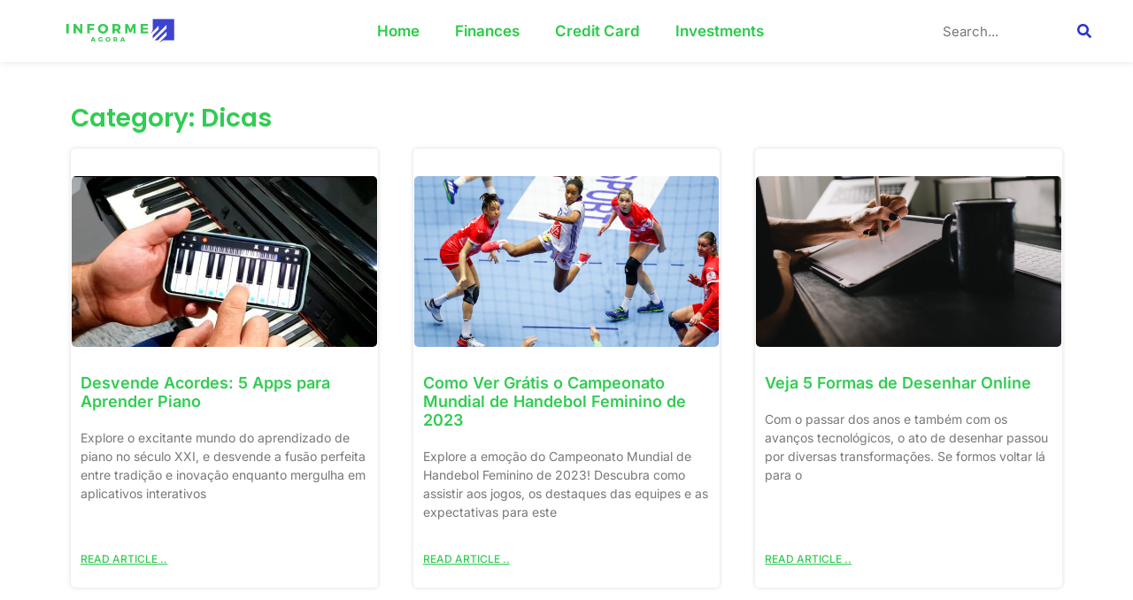

--- FILE ---
content_type: text/html; charset=utf-8
request_url: https://www.google.com/recaptcha/api2/aframe
body_size: 180
content:
<!DOCTYPE HTML><html><head><meta http-equiv="content-type" content="text/html; charset=UTF-8"></head><body><script nonce="a67g0sqIal8Qr98-IT8ldg">/** Anti-fraud and anti-abuse applications only. See google.com/recaptcha */ try{var clients={'sodar':'https://pagead2.googlesyndication.com/pagead/sodar?'};window.addEventListener("message",function(a){try{if(a.source===window.parent){var b=JSON.parse(a.data);var c=clients[b['id']];if(c){var d=document.createElement('img');d.src=c+b['params']+'&rc='+(localStorage.getItem("rc::a")?sessionStorage.getItem("rc::b"):"");window.document.body.appendChild(d);sessionStorage.setItem("rc::e",parseInt(sessionStorage.getItem("rc::e")||0)+1);localStorage.setItem("rc::h",'1769008048854');}}}catch(b){}});window.parent.postMessage("_grecaptcha_ready", "*");}catch(b){}</script></body></html>

--- FILE ---
content_type: text/css
request_url: https://informeagora.com/wp-content/uploads/elementor/css/post-34.css?ver=1734760775
body_size: 1640
content:
.elementor-34 .elementor-element.elementor-element-29c637dd{--display:flex;--flex-direction:row;--container-widget-width:calc( ( 1 - var( --container-widget-flex-grow ) ) * 100% );--container-widget-height:100%;--container-widget-flex-grow:1;--container-widget-align-self:stretch;--flex-wrap-mobile:wrap;--justify-content:center;--align-items:center;--background-transition:0.3s;border-style:solid;--border-style:solid;border-width:0px 0px 0px 0px;--border-top-width:0px;--border-right-width:0px;--border-bottom-width:0px;--border-left-width:0px;border-color:#FFFFFF;--border-color:#FFFFFF;box-shadow:0px 0px 10px 0px rgba(0, 0, 0, 0.1);--margin-top:0px;--margin-bottom:0px;--margin-left:0px;--margin-right:0px;}.elementor-34 .elementor-element.elementor-element-29c637dd:not(.elementor-motion-effects-element-type-background), .elementor-34 .elementor-element.elementor-element-29c637dd > .elementor-motion-effects-container > .elementor-motion-effects-layer{background-color:#FFFFFF;}.elementor-34 .elementor-element.elementor-element-29c637dd, .elementor-34 .elementor-element.elementor-element-29c637dd::before{--border-transition:0.3s;}.elementor-34 .elementor-element.elementor-element-29c637dd.e-con{--align-self:center;}.elementor-widget-image .widget-image-caption{color:var( --e-global-color-text );font-family:var( --e-global-typography-text-font-family ), Sans-serif;font-weight:var( --e-global-typography-text-font-weight );}.elementor-34 .elementor-element.elementor-element-3ab8a2fa{width:var( --container-widget-width, 26% );max-width:26%;--container-widget-width:26%;--container-widget-flex-grow:0;}.elementor-34 .elementor-element.elementor-element-3ab8a2fa img{width:60%;}.elementor-widget-nav-menu .elementor-nav-menu .elementor-item{font-family:var( --e-global-typography-primary-font-family ), Sans-serif;font-weight:var( --e-global-typography-primary-font-weight );}.elementor-widget-nav-menu .elementor-nav-menu--main .elementor-item{color:var( --e-global-color-text );fill:var( --e-global-color-text );}.elementor-widget-nav-menu .elementor-nav-menu--main .elementor-item:hover,
					.elementor-widget-nav-menu .elementor-nav-menu--main .elementor-item.elementor-item-active,
					.elementor-widget-nav-menu .elementor-nav-menu--main .elementor-item.highlighted,
					.elementor-widget-nav-menu .elementor-nav-menu--main .elementor-item:focus{color:var( --e-global-color-accent );fill:var( --e-global-color-accent );}.elementor-widget-nav-menu .elementor-nav-menu--main:not(.e--pointer-framed) .elementor-item:before,
					.elementor-widget-nav-menu .elementor-nav-menu--main:not(.e--pointer-framed) .elementor-item:after{background-color:var( --e-global-color-accent );}.elementor-widget-nav-menu .e--pointer-framed .elementor-item:before,
					.elementor-widget-nav-menu .e--pointer-framed .elementor-item:after{border-color:var( --e-global-color-accent );}.elementor-widget-nav-menu{--e-nav-menu-divider-color:var( --e-global-color-text );}.elementor-widget-nav-menu .elementor-nav-menu--dropdown .elementor-item, .elementor-widget-nav-menu .elementor-nav-menu--dropdown  .elementor-sub-item{font-family:var( --e-global-typography-accent-font-family ), Sans-serif;font-weight:var( --e-global-typography-accent-font-weight );}.elementor-34 .elementor-element.elementor-element-78e565cf{width:100%;max-width:100%;}.elementor-34 .elementor-element.elementor-element-78e565cf .elementor-menu-toggle{margin:0 auto;}.elementor-34 .elementor-element.elementor-element-78e565cf .elementor-nav-menu .elementor-item{font-family:"Inter", Sans-serif;font-size:17px;font-weight:600;}.elementor-34 .elementor-element.elementor-element-78e565cf .elementor-nav-menu--main .elementor-item{color:#28CB49;fill:#28CB49;}.elementor-34 .elementor-element.elementor-element-78e565cf .elementor-nav-menu--main .elementor-item:hover,
					.elementor-34 .elementor-element.elementor-element-78e565cf .elementor-nav-menu--main .elementor-item.elementor-item-active,
					.elementor-34 .elementor-element.elementor-element-78e565cf .elementor-nav-menu--main .elementor-item.highlighted,
					.elementor-34 .elementor-element.elementor-element-78e565cf .elementor-nav-menu--main .elementor-item:focus{color:#2833CB;fill:#2833CB;}.elementor-34 .elementor-element.elementor-element-78e565cf .elementor-nav-menu--main:not(.e--pointer-framed) .elementor-item:before,
					.elementor-34 .elementor-element.elementor-element-78e565cf .elementor-nav-menu--main:not(.e--pointer-framed) .elementor-item:after{background-color:#FFFFFF00;}.elementor-34 .elementor-element.elementor-element-78e565cf .e--pointer-framed .elementor-item:before,
					.elementor-34 .elementor-element.elementor-element-78e565cf .e--pointer-framed .elementor-item:after{border-color:#FFFFFF00;}.elementor-34 .elementor-element.elementor-element-78e565cf .elementor-nav-menu--main .elementor-item.elementor-item-active{color:#2833CB;}.elementor-34 .elementor-element.elementor-element-78e565cf .elementor-nav-menu--main:not(.e--pointer-framed) .elementor-item.elementor-item-active:before,
					.elementor-34 .elementor-element.elementor-element-78e565cf .elementor-nav-menu--main:not(.e--pointer-framed) .elementor-item.elementor-item-active:after{background-color:#02010100;}.elementor-34 .elementor-element.elementor-element-78e565cf .e--pointer-framed .elementor-item.elementor-item-active:before,
					.elementor-34 .elementor-element.elementor-element-78e565cf .e--pointer-framed .elementor-item.elementor-item-active:after{border-color:#02010100;}.elementor-34 .elementor-element.elementor-element-78e565cf .elementor-nav-menu--dropdown a, .elementor-34 .elementor-element.elementor-element-78e565cf .elementor-menu-toggle{color:#28CC4A;}.elementor-34 .elementor-element.elementor-element-78e565cf .elementor-nav-menu--dropdown{background-color:#FFFFFF;}.elementor-34 .elementor-element.elementor-element-78e565cf .elementor-nav-menu--dropdown a:hover,
					.elementor-34 .elementor-element.elementor-element-78e565cf .elementor-nav-menu--dropdown a.elementor-item-active,
					.elementor-34 .elementor-element.elementor-element-78e565cf .elementor-nav-menu--dropdown a.highlighted,
					.elementor-34 .elementor-element.elementor-element-78e565cf .elementor-menu-toggle:hover{color:#2833CB;}.elementor-34 .elementor-element.elementor-element-78e565cf .elementor-nav-menu--dropdown a:hover,
					.elementor-34 .elementor-element.elementor-element-78e565cf .elementor-nav-menu--dropdown a.elementor-item-active,
					.elementor-34 .elementor-element.elementor-element-78e565cf .elementor-nav-menu--dropdown a.highlighted{background-color:#FFFFFF;}.elementor-34 .elementor-element.elementor-element-78e565cf .elementor-nav-menu--dropdown .elementor-item, .elementor-34 .elementor-element.elementor-element-78e565cf .elementor-nav-menu--dropdown  .elementor-sub-item{font-family:"Inter", Sans-serif;font-size:16px;font-weight:500;}.elementor-34 .elementor-element.elementor-element-78e565cf .elementor-nav-menu--dropdown li:not(:last-child){border-style:solid;border-color:#75757536;border-bottom-width:1px;}.elementor-34 .elementor-element.elementor-element-78e565cf div.elementor-menu-toggle{color:#2833CB;}.elementor-34 .elementor-element.elementor-element-78e565cf div.elementor-menu-toggle svg{fill:#2833CB;}.elementor-widget-search-form input[type="search"].elementor-search-form__input{font-family:var( --e-global-typography-text-font-family ), Sans-serif;font-weight:var( --e-global-typography-text-font-weight );}.elementor-widget-search-form .elementor-search-form__input,
					.elementor-widget-search-form .elementor-search-form__icon,
					.elementor-widget-search-form .elementor-lightbox .dialog-lightbox-close-button,
					.elementor-widget-search-form .elementor-lightbox .dialog-lightbox-close-button:hover,
					.elementor-widget-search-form.elementor-search-form--skin-full_screen input[type="search"].elementor-search-form__input{color:var( --e-global-color-text );fill:var( --e-global-color-text );}.elementor-widget-search-form .elementor-search-form__submit{font-family:var( --e-global-typography-text-font-family ), Sans-serif;font-weight:var( --e-global-typography-text-font-weight );background-color:var( --e-global-color-secondary );}.elementor-34 .elementor-element.elementor-element-ad89012{width:var( --container-widget-width, 25% );max-width:25%;--container-widget-width:25%;--container-widget-flex-grow:0;}.elementor-34 .elementor-element.elementor-element-ad89012 .elementor-search-form__container{min-height:50px;}.elementor-34 .elementor-element.elementor-element-ad89012 .elementor-search-form__submit{min-width:50px;--e-search-form-submit-text-color:#2833CB;background-color:#48BAEB00;}body:not(.rtl) .elementor-34 .elementor-element.elementor-element-ad89012 .elementor-search-form__icon{padding-left:calc(50px / 3);}body.rtl .elementor-34 .elementor-element.elementor-element-ad89012 .elementor-search-form__icon{padding-right:calc(50px / 3);}.elementor-34 .elementor-element.elementor-element-ad89012 .elementor-search-form__input, .elementor-34 .elementor-element.elementor-element-ad89012.elementor-search-form--button-type-text .elementor-search-form__submit{padding-left:calc(50px / 3);padding-right:calc(50px / 3);}.elementor-34 .elementor-element.elementor-element-ad89012 input[type="search"].elementor-search-form__input{font-family:"Inter", Sans-serif;font-weight:400;}.elementor-34 .elementor-element.elementor-element-ad89012 .elementor-search-form__input,
					.elementor-34 .elementor-element.elementor-element-ad89012 .elementor-search-form__icon,
					.elementor-34 .elementor-element.elementor-element-ad89012 .elementor-lightbox .dialog-lightbox-close-button,
					.elementor-34 .elementor-element.elementor-element-ad89012 .elementor-lightbox .dialog-lightbox-close-button:hover,
					.elementor-34 .elementor-element.elementor-element-ad89012.elementor-search-form--skin-full_screen input[type="search"].elementor-search-form__input{color:#1B1B1B;fill:#1B1B1B;}.elementor-34 .elementor-element.elementor-element-ad89012:not(.elementor-search-form--skin-full_screen) .elementor-search-form__container{background-color:#48BAEB00;border-color:#2833CB;border-width:0px 0px 0px 0px;border-radius:30px;}.elementor-34 .elementor-element.elementor-element-ad89012.elementor-search-form--skin-full_screen input[type="search"].elementor-search-form__input{background-color:#48BAEB00;border-color:#2833CB;border-width:0px 0px 0px 0px;border-radius:30px;}.elementor-theme-builder-content-area{height:400px;}.elementor-location-header:before, .elementor-location-footer:before{content:"";display:table;clear:both;}@media(max-width:767px){.elementor-34 .elementor-element.elementor-element-29c637dd{--justify-content:space-between;}.elementor-34 .elementor-element.elementor-element-3ab8a2fa{width:var( --container-widget-width, 60% );max-width:60%;--container-widget-width:60%;--container-widget-flex-grow:0;text-align:left;}.elementor-34 .elementor-element.elementor-element-78e565cf{width:var( --container-widget-width, 30px );max-width:30px;--container-widget-width:30px;--container-widget-flex-grow:0;}.elementor-34 .elementor-element.elementor-element-78e565cf .elementor-nav-menu--dropdown a{padding-top:14px;padding-bottom:14px;}.elementor-34 .elementor-element.elementor-element-78e565cf .elementor-nav-menu--main > .elementor-nav-menu > li > .elementor-nav-menu--dropdown, .elementor-34 .elementor-element.elementor-element-78e565cf .elementor-nav-menu__container.elementor-nav-menu--dropdown{margin-top:14px !important;}}@media(min-width:768px){.elementor-34 .elementor-element.elementor-element-29c637dd{--content-width:1220px;}}

--- FILE ---
content_type: text/css
request_url: https://informeagora.com/wp-content/uploads/elementor/css/post-100.css?ver=1734760775
body_size: 1944
content:
.elementor-100 .elementor-element.elementor-element-71406e4a{--display:flex;--flex-direction:row;--container-widget-width:initial;--container-widget-height:100%;--container-widget-flex-grow:1;--container-widget-align-self:stretch;--flex-wrap-mobile:wrap;--overflow:hidden;--background-transition:0.3s;--padding-top:10px;--padding-bottom:10px;--padding-left:0px;--padding-right:0px;}.elementor-100 .elementor-element.elementor-element-71406e4a:not(.elementor-motion-effects-element-type-background), .elementor-100 .elementor-element.elementor-element-71406e4a > .elementor-motion-effects-container > .elementor-motion-effects-layer{background-color:#2833CB;}.elementor-100 .elementor-element.elementor-element-71406e4a, .elementor-100 .elementor-element.elementor-element-71406e4a::before{--border-transition:0.3s;}.elementor-widget-image .widget-image-caption{color:var( --e-global-color-text );font-family:var( --e-global-typography-text-font-family ), Sans-serif;font-weight:var( --e-global-typography-text-font-weight );}.elementor-100 .elementor-element.elementor-element-1e444040 img{width:100%;}.elementor-widget-text-editor{color:var( --e-global-color-text );font-family:var( --e-global-typography-text-font-family ), Sans-serif;font-weight:var( --e-global-typography-text-font-weight );}.elementor-widget-text-editor.elementor-drop-cap-view-stacked .elementor-drop-cap{background-color:var( --e-global-color-primary );}.elementor-widget-text-editor.elementor-drop-cap-view-framed .elementor-drop-cap, .elementor-widget-text-editor.elementor-drop-cap-view-default .elementor-drop-cap{color:var( --e-global-color-primary );border-color:var( --e-global-color-primary );}.elementor-100 .elementor-element.elementor-element-184bd69a{text-align:center;color:#FFFFFF;font-family:"Rubik", Sans-serif;font-size:20px;font-weight:400;}.elementor-100 .elementor-element.elementor-element-194d8e52{text-align:center;color:#FFFFFF;font-family:"Rubik", Sans-serif;font-size:20px;font-weight:400;}.elementor-widget-nav-menu .elementor-nav-menu .elementor-item{font-family:var( --e-global-typography-primary-font-family ), Sans-serif;font-weight:var( --e-global-typography-primary-font-weight );}.elementor-widget-nav-menu .elementor-nav-menu--main .elementor-item{color:var( --e-global-color-text );fill:var( --e-global-color-text );}.elementor-widget-nav-menu .elementor-nav-menu--main .elementor-item:hover,
					.elementor-widget-nav-menu .elementor-nav-menu--main .elementor-item.elementor-item-active,
					.elementor-widget-nav-menu .elementor-nav-menu--main .elementor-item.highlighted,
					.elementor-widget-nav-menu .elementor-nav-menu--main .elementor-item:focus{color:var( --e-global-color-accent );fill:var( --e-global-color-accent );}.elementor-widget-nav-menu .elementor-nav-menu--main:not(.e--pointer-framed) .elementor-item:before,
					.elementor-widget-nav-menu .elementor-nav-menu--main:not(.e--pointer-framed) .elementor-item:after{background-color:var( --e-global-color-accent );}.elementor-widget-nav-menu .e--pointer-framed .elementor-item:before,
					.elementor-widget-nav-menu .e--pointer-framed .elementor-item:after{border-color:var( --e-global-color-accent );}.elementor-widget-nav-menu{--e-nav-menu-divider-color:var( --e-global-color-text );}.elementor-widget-nav-menu .elementor-nav-menu--dropdown .elementor-item, .elementor-widget-nav-menu .elementor-nav-menu--dropdown  .elementor-sub-item{font-family:var( --e-global-typography-accent-font-family ), Sans-serif;font-weight:var( --e-global-typography-accent-font-weight );}.elementor-100 .elementor-element.elementor-element-4c00f9c6 .elementor-nav-menu .elementor-item{font-family:"Rubik", Sans-serif;font-size:20px;font-weight:600;}.elementor-100 .elementor-element.elementor-element-4c00f9c6 .elementor-nav-menu--main .elementor-item{color:#FFFFFF;fill:#FFFFFF;}.elementor-100 .elementor-element.elementor-element-4c00f9c6 .elementor-nav-menu--main .elementor-item:hover,
					.elementor-100 .elementor-element.elementor-element-4c00f9c6 .elementor-nav-menu--main .elementor-item.elementor-item-active,
					.elementor-100 .elementor-element.elementor-element-4c00f9c6 .elementor-nav-menu--main .elementor-item.highlighted,
					.elementor-100 .elementor-element.elementor-element-4c00f9c6 .elementor-nav-menu--main .elementor-item:focus{color:#FFFFFF;fill:#FFFFFF;}.elementor-widget-divider{--divider-color:var( --e-global-color-secondary );}.elementor-widget-divider .elementor-divider__text{color:var( --e-global-color-secondary );font-family:var( --e-global-typography-secondary-font-family ), Sans-serif;font-weight:var( --e-global-typography-secondary-font-weight );}.elementor-widget-divider.elementor-view-stacked .elementor-icon{background-color:var( --e-global-color-secondary );}.elementor-widget-divider.elementor-view-framed .elementor-icon, .elementor-widget-divider.elementor-view-default .elementor-icon{color:var( --e-global-color-secondary );border-color:var( --e-global-color-secondary );}.elementor-widget-divider.elementor-view-framed .elementor-icon, .elementor-widget-divider.elementor-view-default .elementor-icon svg{fill:var( --e-global-color-secondary );}.elementor-100 .elementor-element.elementor-element-6d32d074{--divider-border-style:solid;--divider-color:#D0D0D054;--divider-border-width:2px;}.elementor-100 .elementor-element.elementor-element-6d32d074 .elementor-divider-separator{width:100%;}.elementor-100 .elementor-element.elementor-element-6d32d074 .elementor-divider{padding-block-start:15px;padding-block-end:15px;}.elementor-widget-heading .elementor-heading-title{color:var( --e-global-color-primary );font-family:var( --e-global-typography-primary-font-family ), Sans-serif;font-weight:var( --e-global-typography-primary-font-weight );}.elementor-100 .elementor-element.elementor-element-433e5561{text-align:center;}.elementor-100 .elementor-element.elementor-element-433e5561 .elementor-heading-title{color:#FFFFFF;font-family:"Rubik", Sans-serif;font-size:20px;font-weight:400;}.elementor-100 .elementor-element.elementor-element-5f345b50{--display:flex;--flex-direction:row;--container-widget-width:initial;--container-widget-height:100%;--container-widget-flex-grow:1;--container-widget-align-self:stretch;--flex-wrap-mobile:wrap;--gap:0px 0px;--background-transition:0.3s;--padding-top:50px;--padding-bottom:50px;--padding-left:0px;--padding-right:0px;}.elementor-100 .elementor-element.elementor-element-5f345b50:not(.elementor-motion-effects-element-type-background), .elementor-100 .elementor-element.elementor-element-5f345b50 > .elementor-motion-effects-container > .elementor-motion-effects-layer{background-color:#2833CB;}.elementor-100 .elementor-element.elementor-element-5f345b50, .elementor-100 .elementor-element.elementor-element-5f345b50::before{--border-transition:0.3s;}.elementor-100 .elementor-element.elementor-element-67e261e{--display:flex;--flex-direction:column;--container-widget-width:100%;--container-widget-height:initial;--container-widget-flex-grow:0;--container-widget-align-self:initial;--flex-wrap-mobile:wrap;--background-transition:0.3s;}.elementor-100 .elementor-element.elementor-element-1976683e{text-align:left;color:#FFFFFF;font-family:"Rubik", Sans-serif;font-size:12px;font-weight:500;}.elementor-100 .elementor-element.elementor-element-5d149ded{--display:flex;--flex-direction:column;--container-widget-width:100%;--container-widget-height:initial;--container-widget-flex-grow:0;--container-widget-align-self:initial;--flex-wrap-mobile:wrap;--background-transition:0.3s;--padding-top:0px;--padding-bottom:0px;--padding-left:50px;--padding-right:0px;}.elementor-100 .elementor-element.elementor-element-79e72bfb > .elementor-widget-container{padding:0px 0px 0px 0px;}.elementor-100 .elementor-element.elementor-element-79e72bfb{text-align:left;color:#FFFFFF;font-family:"Rubik", Sans-serif;font-size:15px;font-weight:400;}.elementor-100 .elementor-element.elementor-element-49a60747{--display:flex;--flex-direction:column;--container-widget-width:calc( ( 1 - var( --container-widget-flex-grow ) ) * 100% );--container-widget-height:initial;--container-widget-flex-grow:0;--container-widget-align-self:initial;--flex-wrap-mobile:wrap;--align-items:center;--background-transition:0.3s;}.elementor-100 .elementor-element.elementor-element-749c92a{text-align:center;}.elementor-100 .elementor-element.elementor-element-749c92a .elementor-heading-title{color:#FFFFFF;}.elementor-100 .elementor-element.elementor-element-10fd9641.elementor-element{--align-self:flex-end;}.elementor-100 .elementor-element.elementor-element-10fd9641 .elementor-nav-menu .elementor-item{font-family:"Rubik", Sans-serif;font-size:12px;font-weight:600;}.elementor-100 .elementor-element.elementor-element-10fd9641 .elementor-nav-menu--main .elementor-item{color:#D5D5D5;fill:#D5D5D5;}.elementor-100 .elementor-element.elementor-element-10fd9641 .elementor-nav-menu--main .elementor-item:hover,
					.elementor-100 .elementor-element.elementor-element-10fd9641 .elementor-nav-menu--main .elementor-item.elementor-item-active,
					.elementor-100 .elementor-element.elementor-element-10fd9641 .elementor-nav-menu--main .elementor-item.highlighted,
					.elementor-100 .elementor-element.elementor-element-10fd9641 .elementor-nav-menu--main .elementor-item:focus{color:#FFFFFF;fill:#FFFFFF;}.elementor-100 .elementor-element.elementor-element-603c0116{--display:flex;--background-transition:0.3s;--padding-top:0px;--padding-bottom:0px;--padding-left:0px;--padding-right:0px;}.elementor-100 .elementor-element.elementor-element-603c0116:not(.elementor-motion-effects-element-type-background), .elementor-100 .elementor-element.elementor-element-603c0116 > .elementor-motion-effects-container > .elementor-motion-effects-layer{background-color:#2833CB;}.elementor-100 .elementor-element.elementor-element-603c0116, .elementor-100 .elementor-element.elementor-element-603c0116::before{--border-transition:0.3s;}.elementor-100 .elementor-element.elementor-element-1db841c8{--divider-border-style:solid;--divider-color:#FFFFFF;--divider-border-width:1px;}.elementor-100 .elementor-element.elementor-element-1db841c8 .elementor-divider-separator{width:100%;}.elementor-100 .elementor-element.elementor-element-1db841c8 .elementor-divider{padding-block-start:15px;padding-block-end:15px;}.elementor-100 .elementor-element.elementor-element-107a7b3c{--display:flex;--flex-direction:row;--container-widget-width:initial;--container-widget-height:100%;--container-widget-flex-grow:1;--container-widget-align-self:stretch;--flex-wrap-mobile:wrap;--gap:0px 0px;--background-transition:0.3s;--padding-top:0px;--padding-bottom:20px;--padding-left:0px;--padding-right:0px;}.elementor-100 .elementor-element.elementor-element-107a7b3c:not(.elementor-motion-effects-element-type-background), .elementor-100 .elementor-element.elementor-element-107a7b3c > .elementor-motion-effects-container > .elementor-motion-effects-layer{background-color:#2833CB;}.elementor-100 .elementor-element.elementor-element-107a7b3c, .elementor-100 .elementor-element.elementor-element-107a7b3c::before{--border-transition:0.3s;}.elementor-100 .elementor-element.elementor-element-6d409f0e{--display:flex;--flex-direction:column;--container-widget-width:100%;--container-widget-height:initial;--container-widget-flex-grow:0;--container-widget-align-self:initial;--flex-wrap-mobile:wrap;--justify-content:center;--background-transition:0.3s;}.elementor-widget-icon-list .elementor-icon-list-item:not(:last-child):after{border-color:var( --e-global-color-text );}.elementor-widget-icon-list .elementor-icon-list-icon i{color:var( --e-global-color-primary );}.elementor-widget-icon-list .elementor-icon-list-icon svg{fill:var( --e-global-color-primary );}.elementor-widget-icon-list .elementor-icon-list-item > .elementor-icon-list-text, .elementor-widget-icon-list .elementor-icon-list-item > a{font-family:var( --e-global-typography-text-font-family ), Sans-serif;font-weight:var( --e-global-typography-text-font-weight );}.elementor-widget-icon-list .elementor-icon-list-text{color:var( --e-global-color-secondary );}.elementor-100 .elementor-element.elementor-element-24bd53d .elementor-icon-list-icon i{transition:color 0.3s;}.elementor-100 .elementor-element.elementor-element-24bd53d .elementor-icon-list-icon svg{transition:fill 0.3s;}.elementor-100 .elementor-element.elementor-element-24bd53d{--e-icon-list-icon-size:14px;--icon-vertical-offset:0px;}.elementor-100 .elementor-element.elementor-element-24bd53d .elementor-icon-list-item > .elementor-icon-list-text, .elementor-100 .elementor-element.elementor-element-24bd53d .elementor-icon-list-item > a{font-family:"Inter", Sans-serif;font-size:13px;font-weight:400;}.elementor-100 .elementor-element.elementor-element-24bd53d .elementor-icon-list-text{color:#FFFFFF;transition:color 0.3s;}.elementor-theme-builder-content-area{height:400px;}.elementor-location-header:before, .elementor-location-footer:before{content:"";display:table;clear:both;}@media(min-width:768px){.elementor-100 .elementor-element.elementor-element-67e261e{--width:25%;}.elementor-100 .elementor-element.elementor-element-5d149ded{--width:38%;}.elementor-100 .elementor-element.elementor-element-49a60747{--width:45%;}.elementor-100 .elementor-element.elementor-element-6d409f0e{--width:50%;}}@media(max-width:767px){.elementor-100 .elementor-element.elementor-element-71406e4a{--flex-direction:column;--container-widget-width:100%;--container-widget-height:initial;--container-widget-flex-grow:0;--container-widget-align-self:initial;--flex-wrap-mobile:wrap;--padding-top:40px;--padding-bottom:20px;--padding-left:0px;--padding-right:0px;}.elementor-100 .elementor-element.elementor-element-1e444040 img{width:60%;}.elementor-100 .elementor-element.elementor-element-184bd69a > .elementor-widget-container{padding:0px 55px 0px 55px;}.elementor-100 .elementor-element.elementor-element-184bd69a{font-size:13px;}.elementor-100 .elementor-element.elementor-element-194d8e52 > .elementor-widget-container{padding:0px 25px 0px 25px;}.elementor-100 .elementor-element.elementor-element-194d8e52{font-size:14px;}.elementor-100 .elementor-element.elementor-element-4c00f9c6 .elementor-nav-menu .elementor-item{font-size:10px;letter-spacing:0.1px;word-spacing:0.1em;}.elementor-100 .elementor-element.elementor-element-4c00f9c6 .elementor-nav-menu--main .elementor-item{padding-left:0px;padding-right:0px;padding-top:5px;padding-bottom:5px;}.elementor-100 .elementor-element.elementor-element-4c00f9c6{--e-nav-menu-horizontal-menu-item-margin:calc( 0px / 2 );}.elementor-100 .elementor-element.elementor-element-4c00f9c6 .elementor-nav-menu--main:not(.elementor-nav-menu--layout-horizontal) .elementor-nav-menu > li:not(:last-child){margin-bottom:0px;}.elementor-100 .elementor-element.elementor-element-6d32d074 .elementor-divider-separator{width:90%;margin:0 auto;margin-center:0;}.elementor-100 .elementor-element.elementor-element-6d32d074 .elementor-divider{text-align:center;padding-block-start:2px;padding-block-end:2px;}.elementor-100 .elementor-element.elementor-element-433e5561 > .elementor-widget-container{padding:0px 0px 0px 0px;}.elementor-100 .elementor-element.elementor-element-433e5561{text-align:center;}.elementor-100 .elementor-element.elementor-element-433e5561 .elementor-heading-title{font-size:13px;}.elementor-100 .elementor-element.elementor-element-1976683e > .elementor-widget-container{padding:0px 55px 0px 55px;}.elementor-100 .elementor-element.elementor-element-1976683e{font-size:13px;}.elementor-100 .elementor-element.elementor-element-79e72bfb > .elementor-widget-container{padding:0px 25px 0px 25px;}.elementor-100 .elementor-element.elementor-element-79e72bfb{font-size:15px;}}

--- FILE ---
content_type: text/css
request_url: https://informeagora.com/wp-content/uploads/elementor/css/post-256.css?ver=1734761356
body_size: 1036
content:
.elementor-256 .elementor-element.elementor-element-0c043cc{padding:40px 0px 40px 0px;}.elementor-widget-heading .elementor-heading-title{color:var( --e-global-color-primary );font-family:var( --e-global-typography-primary-font-family ), Sans-serif;font-weight:var( --e-global-typography-primary-font-weight );}.elementor-256 .elementor-element.elementor-element-02266e0 .elementor-heading-title{color:#31CC52;font-family:"Poppins", Sans-serif;font-size:28px;font-weight:600;}.elementor-widget-posts .elementor-button{background-color:var( --e-global-color-accent );font-family:var( --e-global-typography-accent-font-family ), Sans-serif;font-weight:var( --e-global-typography-accent-font-weight );}.elementor-widget-posts .elementor-post__title, .elementor-widget-posts .elementor-post__title a{color:var( --e-global-color-secondary );font-family:var( --e-global-typography-primary-font-family ), Sans-serif;font-weight:var( --e-global-typography-primary-font-weight );}.elementor-widget-posts .elementor-post__meta-data{font-family:var( --e-global-typography-secondary-font-family ), Sans-serif;font-weight:var( --e-global-typography-secondary-font-weight );}.elementor-widget-posts .elementor-post__excerpt p{font-family:var( --e-global-typography-text-font-family ), Sans-serif;font-weight:var( --e-global-typography-text-font-weight );}.elementor-widget-posts .elementor-post__read-more{color:var( --e-global-color-accent );}.elementor-widget-posts a.elementor-post__read-more{font-family:var( --e-global-typography-accent-font-family ), Sans-serif;font-weight:var( --e-global-typography-accent-font-weight );}.elementor-widget-posts .elementor-post__card .elementor-post__badge{background-color:var( --e-global-color-accent );font-family:var( --e-global-typography-accent-font-family ), Sans-serif;font-weight:var( --e-global-typography-accent-font-weight );}.elementor-widget-posts .elementor-pagination{font-family:var( --e-global-typography-secondary-font-family ), Sans-serif;font-weight:var( --e-global-typography-secondary-font-weight );}.elementor-widget-posts .e-load-more-message{font-family:var( --e-global-typography-secondary-font-family ), Sans-serif;font-weight:var( --e-global-typography-secondary-font-weight );}.elementor-256 .elementor-element.elementor-element-9800469{--item-display:flex;--read-more-alignment:1;--grid-row-gap:50px;--grid-column-gap:40px;--load-more-spinner-color:#FFFFFF;}.elementor-256 .elementor-element.elementor-element-9800469 .elementor-button{background-color:#31CC52;fill:#FFFFFF;color:#FFFFFF;}.elementor-256 .elementor-element.elementor-element-9800469 .elementor-posts-container .elementor-post__thumbnail{padding-bottom:calc( 0.56 * 100% );}.elementor-256 .elementor-element.elementor-element-9800469:after{content:"0.56";}.elementor-256 .elementor-element.elementor-element-9800469 .elementor-post__thumbnail__link{width:100%;}.elementor-256 .elementor-element.elementor-element-9800469 .elementor-post{border-style:solid;border-width:1px 1px 1px 1px;border-radius:5px;padding:30px 0px 5px 0px;box-shadow:0px 0px 5px 0px rgba(0, 0, 0, 0.15);border-color:#02010100;}.elementor-256 .elementor-element.elementor-element-9800469 .elementor-post__text{padding:10px 10px 10px 10px;margin-bottom:5px;}.elementor-256 .elementor-element.elementor-element-9800469 .elementor-post__thumbnail{border-radius:5px 5px 5px 5px;}.elementor-256 .elementor-element.elementor-element-9800469.elementor-posts--thumbnail-left .elementor-post__thumbnail__link{margin-right:20px;}.elementor-256 .elementor-element.elementor-element-9800469.elementor-posts--thumbnail-right .elementor-post__thumbnail__link{margin-left:20px;}.elementor-256 .elementor-element.elementor-element-9800469.elementor-posts--thumbnail-top .elementor-post__thumbnail__link{margin-bottom:20px;}.elementor-256 .elementor-element.elementor-element-9800469 .elementor-post__title, .elementor-256 .elementor-element.elementor-element-9800469 .elementor-post__title a{color:#31CC52;font-family:"Inter", Sans-serif;font-weight:600;}.elementor-256 .elementor-element.elementor-element-9800469 .elementor-post__title{margin-bottom:20px;}.elementor-256 .elementor-element.elementor-element-9800469 .elementor-post__excerpt p{font-family:"Inter", Sans-serif;font-weight:400;}.elementor-256 .elementor-element.elementor-element-9800469 .elementor-post__excerpt{margin-bottom:30px;}.elementor-256 .elementor-element.elementor-element-9800469 .elementor-post__read-more{color:#31CC52;}.elementor-256 .elementor-element.elementor-element-9800469 a.elementor-post__read-more{font-family:"Inter", Sans-serif;font-weight:500;text-transform:uppercase;text-decoration:underline;}@media(max-width:767px){.elementor-256 .elementor-element.elementor-element-02266e0{text-align:center;}.elementor-256 .elementor-element.elementor-element-9800469 .elementor-posts-container .elementor-post__thumbnail{padding-bottom:calc( 0.5 * 100% );}.elementor-256 .elementor-element.elementor-element-9800469:after{content:"0.5";}.elementor-256 .elementor-element.elementor-element-9800469 .elementor-post__thumbnail__link{width:100%;}}/* Start custom CSS for posts, class: .elementor-element-9800469 *//*Mudar cor, padding e borda da paginação*/

.page-numbers.current {
    background-color: #ec0619;
    padding: 15px;
    padding-top: 6px;
    padding-bottom: 6px;
}
.page-numbers{
    border: 1px solid #88888B5E;
    padding: 15px;
    padding-top: 6px;
    padding-bottom: 6px;
}

.elementor-1715 .elementor-element.elementor-element-614d97ae .elementor-post:hover{
    border:1px solid red;
}/* End custom CSS */

--- FILE ---
content_type: text/javascript
request_url: https://autozep.adzep.io/express2.0.js
body_size: 37750
content:
!function(e){"object"==typeof exports&&"undefined"!=typeof module?module.exports=e():"function"==typeof define&&define.amd?define([],e):("undefined"!=typeof window?window:"undefined"!=typeof global?global:"undefined"!=typeof self?self:this).autozep=e()}(function(){return function o(r,a,n){function s(t,e){if(!a[t]){if(!r[t]){var i="function"==typeof require&&require;if(!e&&i)return i(t,!0);if(l)return l(t,!0);throw(e=new Error("Cannot find module '"+t+"'")).code="MODULE_NOT_FOUND",e}i=a[t]={exports:{}},r[t][0].call(i.exports,function(e){return s(r[t][1][e]||e)},i,i.exports,o,r,a,n)}return a[t].exports}for(var l="function"==typeof require&&require,e=0;e<n.length;e++)s(n[e]);return s}({1:[function(e,t,i){let o=null,r=e("./modules/loader.js").showLoader,a=e("./modules/adsSetup.js").initUTMTracking,n=e("./modules/EnhancedAdWrapper.js").EnhancedAdWrapper,s=e("./modules/thirdPartyRunner.js").runThirdPartyTags;function l(e){return!e||!1!==e.enabled}async function d(){return o?console.info("[Ads] boot já em andamento; reutilizando promise."):o=(async()=>{if(l(window.adConfig))if((e=>{if(e&&Array.isArray(e.disallowedPaths)){let i=window.location.pathname.replace(/\/$/,"").toLowerCase();return""===i&&(i="/"),e.disallowedPaths.some(e=>{let t=e.replace(/\/$/,"").toLowerCase();return""===t&&(t="/"),new RegExp(`^${t.replace(/\*/g,".*")}$`,"i").test(i)})}})(window.adConfig))console.log("Página não permite anúncios. Abortando."),document.body.style.overflow="auto";else{console.log("Página permite anúncios! Iniciando tag..."),r(window.adConfig);try{s(window.adConfig)}catch(e){console.warn("thirdPartyTags erro:",e)}window.adsWrapper?window.adsWrapper.clearSlots():window.adsWrapper=new n(window.adConfig),await window.adsWrapper.init()}else console.log("[Ads] enabled=false — abortando inicialização."),document.body.style.overflow="auto"})().finally(()=>{o=null}),o}console.log("Begin tracking UTMs!"),window.addEventListener("load",()=>{setTimeout(a,500)},{once:!0}),window.adConfig.lazyActivation?console.log("lazyActivation ativado — aguardando window.AdZepActivateAds()"):"loading"===document.readyState?document.addEventListener("DOMContentLoaded",()=>{d()},{once:!0}):d(),window.AdZepActivateAds=(()=>{let t=null;return()=>{var e;console.clear(),console.info("[Ads] activateAds() disparado manualmente"),l(window.adConfig)?(e=!!(window.adsWrapper?.offerwallManager)?.rewardedSlotEvent,(()=>{var e=document.getElementById("offerwall-overlay");return e&&"none"!==(e=getComputedStyle(e)).display&&"hidden"!==e.visibility&&"0"!==e.opacity})()||e?console.info("[Ads] Ignorado: offerwall aberto ou rewarded pronto."):(clearTimeout(t),t=setTimeout(()=>{d()},120))):console.info("[Ads] Ignorado: enabled=false.")}})()},{"./modules/EnhancedAdWrapper.js":3,"./modules/adsSetup.js":5,"./modules/loader.js":11,"./modules/thirdPartyRunner.js":20}],2:[function(e,t,i){t.exports={quiz:"e0d672df3e28e89dfc7c896bb79f141497fc36bc19cf950b937ba490c524ea1e",quizPostUrl:"https://api.adzep.com.br/api/tagpaid-leads",urls_trackingUrl:"https://api.adzep.com.br/api/urls-track",quizTrackEndpoint:"https://api.adzep.com.br/api/quiz-events",valiteEmailEndpoint:"https://api.adzep.com.br/api/quiz/validate-email"}},{}],3:[function(e,t,i){let r=e("./gptLoader.js").loadGPT,{setupAds:a,autoCrawlPlacements:n,defineAnchor:o,initUTMTracking:s}=e("./adsSetup.js"),{startRefreshInterval:l,setupAdvancedRefresh:d}=e("./refreshManager.js"),{OfferwallManager:c,isOfferwallAllowedWrapper:h,isOfferwallEnabledForDevice:u}=e("./offerwall.js"),g=e("./loader.js").hideLoader,p=e("./externalLinkReward").ExternalLinkReward,m=e("./InterstitialManager"),f=e("./customInterstitialManager"),w=e("./quiz");t.exports={EnhancedAdWrapper:class{constructor(e){this.config=Object.assign({disallowedPaths:[],blockFormats:{mobile:{},desktop:{}},refresh:{refresh:!1,refresh_interval:0,refresh_max_times:0},adLabelText:"Ads",adMargin:0,preLoading:!1,useIntersectionObserver:!1,lazyLoadObserverRootMargin:"0px",lazyLoadObserverThreshold:.5,interstitial:!0,enableIVT:!1,ivtConfig:{},enablePriceRules:!1,autoPlacement:!1,placementSelector:"[data-ad-placement]",advancedRefresh:!1,refreshDelay:3e4},e||{}),this.isMobile=this.detectMobile(),this.interstitialManager=new m({config:this.config,gamId:this.config.gam_id,isMobile:this.isMobile});e=e.interstitialTrigger||{},this.customInterstitialManager=new f({config:this.config,gamId:this.gamId,isMobile:this.isMobile,triggerCfg:e}),this.slots={},this.priceRulesCache=null,this.adHasRendered=!1,this.renderEndedCount=0,this.totalSlots=0,this.labeledSlots=new Set,this.refreshIntervalId=null,this.refreshCounter=0,this.offerwallConfig=this.config.offerwallConfig||{},this.anchorWasOriginallyTrue=!1,e=this.isMobile?"mobile":"desktop",e=this.config.blockFormats?.[e]||{},e=Object.entries(e).find(([,e])=>"anchor"===e.sizes),e=e?e[1]:null,e=!e||Boolean(!1!==e.active);this.anchorEnabled=e,!0===this.anchorEnabled&&u(this.offerwallConfig)&&!this.hasValidAccess()&&h(this.offerwallConfig)&&(this.anchorEnabled=!1,this.anchorWasOriginallyTrue=!0),this.offerwallManager=new c(this.offerwallConfig,this.config.gam_id,this.anchorWasOriginallyTrue,()=>this.getAnchorSlotId(),!1,this.anchorWasOriginallyTrue?()=>o({config:this.config,slotId:this.getAnchorSlotId(),slots:this.slots}):()=>{},this.config),this._initialized=!1,this.slotRenderListener=null}removeSlotRenderListener(){this.slotRenderListener&&(googletag.cmd.push(()=>{googletag.pubads().removeEventListener("slotRenderEnded",this.slotRenderListener)}),this.slotRenderListener=null,console.log("[Ads] slotRenderEnded listener removido"))}clearSlots(){googletag.cmd.push(()=>{var e=googletag.pubads().getSlots();e&&e.length&&(googletag.destroySlots(e),console.log(`[Ads] destroySlots: ${e.length} slot(s) removido(s)`))});try{this.offerwallManager?.teardownRewardedSlot?.()}catch{}this.slots={},this.adHasRendered=!1,this.renderEndedCount=0,this.removeSlotRenderListener(),this.refreshIntervalId&&(clearInterval(this.refreshIntervalId),this.refreshIntervalId=null,console.log("[Ads] refreshInterval limpo"))}_initQuizzes(){var e=this.config.quizConfig?.quizs_config;e&&Object.entries(e).forEach(([e,t])=>{"questionario_interativo"===t.type&&new w({quizKey:e,config:t,adConfig:this.config}).init()})}_matchPath(e=["*"]){let t=e=>{e=(e||"").replace(/\/$/,"").toLowerCase();return""===e?"/":e},i=t(window.location.pathname);return(Array.isArray(e)&&e.length?e:["*"]).some(e=>{e=t(e).replace(/\*/g,".*");return new RegExp(`^${e}$`,"i").test(i)})}_shouldRunOfferwallFirst(){return!0===this.config?.offerwall_quiz_first}async _maybeRunQuizGateFirst(){var e=this.config?.quizConfig?.quizs_config;if(e)for(let[a,n]of Object.entries(e).filter(([,e])=>"questionario_interativo"===e?.type&&!1!==e?.enabled&&this._matchPath(e?.allowedUrls))){console.log(`[Gate] ${a}: candidato → inicializando quiz-gate`);let e=Number(n?.gateTimeoutMs??this.config?.quizGateTimeoutMs??7e4);if(await new Promise(t=>{let i=!1,o=e=>{i||(i=!0,t(e))},r=setTimeout(()=>{console.warn(`[Gate] ${a}: timeout de ${e}ms — seguindo boot`),o(!1)},e);new w({quizKey:a,config:n,adConfig:this.config,onFinish:()=>{clearTimeout(r),console.log(`[Gate] ${a}: finalizado`),o(!0)},onSkip:e=>{clearTimeout(r),console.log(`[Gate] ${a}: pulado (${e?.reason||"unknown"})`),o(!1)}}).init()}))return!0}return!1}async _maybeRunOfferwallGateFirst(){var e=this.offerwallConfig||{};if(!(u(e)&&this.offerwallManager.isOfferwallAllowed()&&!this.hasValidAccess()))return!1;if(this._offerwallSetupDone)return!1;this._offerwallSetupDone=!0,this.offerwallManager.initOfferwall(),this.offerwallManager.setupRewardedSlot();var t=Number(e.minReadyWaitMs??2500);if(!(await this.offerwallManager.waitUntilReady(t)&&this.offerwallManager.isReadyToShow()))return console.warn("[OfferwallGate] Não ficou pronto no tempo curto — liberando acesso padrão (fallback imediato)."),this.offerwallManager.hideOfferwall(),this.offerwallManager.grantAccessNotReady(),!0;this.offerwallManager.showOfferwall();let l=Number(e.gateTimeoutMs??this.config.offerwallFallbackMs??65e3);t=await new Promise(t=>{let i=!1,e=e=>{i||(i=!0,s(),t(e))},o=()=>e(!0),r=()=>e(!1),a=()=>e(!1),n=setTimeout(()=>{console.warn(`[OfferwallGate] timeout ${l}ms`),e(!1)},l),s=()=>{clearTimeout(n),window.removeEventListener("offerwall:access-granted",o),window.removeEventListener("offerwall:skipped",r),window.removeEventListener("offerwall:not-ready",a)};window.addEventListener("offerwall:access-granted",o,{once:!0}),window.addEventListener("offerwall:skipped",r,{once:!0}),window.addEventListener("offerwall:not-ready",a,{once:!0})});return t&&this.offerwallManager.hideOfferwall?.(),t}async _runPreBootGate(){var e=!!this.config?.quizConfig?.quizs_config&&Object.values(this.config.quizConfig.quizs_config).some(e=>"questionario_interativo"===e?.type&&!1!==e?.enabled);this._shouldRunOfferwallFirst()?!await this._maybeRunOfferwallGateFirst()&&e&&await this._maybeRunQuizGateFirst():e&&await this._maybeRunQuizGateFirst()}_launchGatesNonBlocking(){if(this._maybeRunQuizGateFirst().catch(()=>{}),u(this.offerwallConfig)&&this.offerwallManager.isOfferwallAllowed()&&!this.hasValidAccess()){this.offerwallManager.initOfferwall(),this.offerwallManager.setupRewardedSlot();let t=setInterval(()=>{this.offerwallManager.isReadyToShow()&&(clearInterval(t),this.offerwallManager.showOfferwall())},500);setTimeout(()=>{clearInterval(t);var e=this.offerwallManager;e.rewardedSlotEvent||e._adStarted||this.hasValidAccess()||!u(this.offerwallConfig)||!e.isOfferwallAllowed()||(e.isReadyToShow()?e.showOfferwall():(console.warn("[OfferwallFallback] Nenhum rewarded pronto — liberando acesso padrão."),e.grantAccessNotReady()))},Math.max(12e3,Number(this.config.offerwallFallbackMs||12e3)))}}async init(){var e,t,i,o;this._initialized?this.clearSlots():this._initialized=!0,this.isDisallowedPath()?(console.log("Página não permite anúncios."),document.body.style.overflow="auto"):(setTimeout(()=>{this.adHasRendered||(console.log("Timeout: nenhum anúncio renderizado. Removendo loader."),g())},7e3),this.checkPrivacyConsent()&&(await r({enableIVT:this.config.enableIVT}),(e=this._shouldRunOfferwallFirst())&&await this._runPreBootGate(),a({config:this.config,slots:this.slots,isMobile:this.isMobile}),i=(t=this.config.interstitialTrigger||null)?.mode||null,console.log("[Interstitial] trigger config:",t),console.log("[Interstitial] mode:",i),o=this.interstitialManager&&this.interstitialManager.enabled,this.customInterstitialManager&&this.customInterstitialManager.enabled?(console.log("[CustomInterstitial] habilitado → usando custom interstitial."),this.customInterstitialManager.init(),window.adzep=window.adzep||{},window.adzep.customInterstitial=this.customInterstitialManager):(t&&"manual"!==i?console.log("[Interstitial] trigger presente sem custom → usando NORMAL AUTO (fallback)."):console.log("[Interstitial] NORMAL AUTO → init + display."),o&&(this.interstitialManager.initInterstitial(),googletag.cmd.push(()=>{this.interstitialManager.enabled&&this.interstitialManager.displayInterstitial()}))),(Array.isArray(this.config.externalReward)?this.config.externalReward:[this.config.externalReward]).forEach(e=>{e&&e.enabled&&new p({config:this.config,selector:e.selector,adUnitCode:e.adUnitPath}).init()}),e?this._offerwallSetupDone||(this.offerwallManager.initOfferwall(),u(this.offerwallConfig)&&this.offerwallManager.isOfferwallAllowed()&&!this.hasValidAccess()&&this.offerwallManager.setupRewardedSlot()):this._launchGatesNonBlocking(),this.config.autoPlacement&&n({config:this.config,slots:this.slots}),this.addSlotRenderListener(),this.config.lazyLoad?this.loadAdsLazyNew():this.loadAds(),this.config.refresh.refresh&&this.config.refresh.refresh_interval&&this.config.refresh.refresh_max_times&&(this.refreshIntervalId=l(googletag,this.slots,this.config.refresh.refresh_interval,this.config.refresh.refresh_max_times)),this.config.advancedRefresh&&d(googletag,this.config,this),window.addEventListener("load",()=>setTimeout(s,500))))}getCooldownType(){return"session"===String(this.offerwallConfig?.cooldownType??"time").toLowerCase()?"session":"time"}hasValidAccess(){if("session"===this.getCooldownType())return"1"===sessionStorage.getItem("offerwall_access_session");var e=localStorage.getItem("offerwall_access_expires");if(!e)return!1;e=Number(String(e).trim()),e=Number.isFinite(e)&&Date.now()<e;if(!e)try{localStorage.removeItem("offerwall_access_expires")}catch{}return e}isDisallowedPath(){let i=window.location.pathname.replace(/\/$/,"").toLowerCase();return""===i&&(i="/"),this.config.disallowedPaths.some(e=>{let t=e.replace(/\/$/,"").toLowerCase();return""===t&&(t="/"),new RegExp(`^${t.replace(/\*/g,".*")}$`,"i").test(i)})}checkPrivacyConsent(){return void 0===window.userConsent||!1!==window.userConsent||(console.warn("Consentimento negado, não exibindo anúncios."),!1)}async loadPriceRules(){if(this.config.enablePriceRules)try{if(console.log("carregando as prices"),this.config.domain){var e=Math.random(),t=await fetch(`https://a3tech.online/prices/${this.config.domain}.json?v=`+e);if(!t.ok)throw new Error(`Falha ao carregar priceRules (status ${t.status})`);this.priceRulesCache=await t.json(),console.log("PriceRules carregadas:",this.priceRulesCache)}else console.warn("Config de domínio não definida, pulando priceRules.")}catch(e){console.error("Erro ao carregar priceRules:",e)}}getAnchorSlotId(){var e=this.isMobile?"mobile":"desktop",t=this.config.blockFormats&&this.config.blockFormats[e];if(t)for(var i in t)if("anchor"===t[i].sizes)return i;return null}loadAds(){googletag.cmd.push(()=>{Object.values(this.slots).forEach(e=>{e=e.getSlotElementId&&e.getSlotElementId();e&&googletag.display(e)})})}loadAdsLazyNew(){googletag.cmd.push(()=>{Object.values(this.slots).forEach(e=>{e=e.getSlotElementId&&e.getSlotElementId();e&&googletag.display(e)})})}loadAdsLazy(){var e;"IntersectionObserver"in window?(e={root:null,rootMargin:this.config.lazyLoadObserverRootMargin||"0px",threshold:this.config.lazyLoadObserverThreshold||.5},this.lazyObserver=new IntersectionObserver((e,i)=>{e.forEach(t=>{if(t.isIntersecting){let e=t.target.id;googletag.cmd.push(()=>{googletag.display(e)}),i.unobserve(t.target)}})},e),Object.values(this.slots).forEach(e=>{var e=e.getSlotElementId&&e.getSlotElementId();e&&(e=document.getElementById(e))&&this.lazyObserver.observe(e)})):(console.warn("IntersectionObserver não suportado, carregando direto."),this.loadAds())}addSlotRenderListener(){this.removeSlotRenderListener(),this.slotRenderListener=e=>{var t=e.slot.getSlotElementId();console.log(`Render ended: ${t}, isEmpty: `+e.isEmpty),t.includes("interstitial")||t.includes("anchor")||(e.isEmpty?this.removeAdLabel(t):(this.addAdLabel(t),this.applyAdStyling(t))),this.renderEndedCount++,this.adHasRendered||e.isEmpty||(this.adHasRendered=!0,g())},googletag.cmd.push(()=>{googletag.pubads().addEventListener("slotRenderEnded",this.slotRenderListener)})}addAdLabel(e){var t,i;this.labeledSlots.has(e)||(t=document.getElementById(e))&&t.parentNode&&((i=document.createElement("div")).textContent=this.config.adLabelText,i.style.fontSize="12px",i.style.color="#333",i.style.textAlign="center",i.style.marginBottom="5px",t.parentNode.insertBefore(i,t),this.labeledSlots.add(e))}removeAdLabel(e){var t=document.getElementById(e);t&&t.parentNode&&(t=t.parentNode.querySelector(".ad-label"))&&(t.remove(),this.labeledSlots.delete(e))}applyAdStyling(e){e=document.getElementById(e);e&&e.parentNode&&(e.parentNode.style.textAlign="center",this.config.adMargin)&&(e.parentNode.style.margin=this.config.adMargin+"px 0")}detectMobile(){var e=navigator.userAgent.toLowerCase(),t=window.innerWidth;return/android|iphone|ipad|ipod|blackberry|windows phone/i.test(e)||t<=1024}}}},{"./InterstitialManager":4,"./adsSetup.js":5,"./customInterstitialManager":6,"./externalLinkReward":7,"./gptLoader.js":8,"./loader.js":11,"./offerwall.js":12,"./quiz":15,"./refreshManager.js":19}],4:[function(e,t,i){let{getCanonicalURL:o,getPriceFromRules:r,findBlockingRulesForSlot:a}=e("./adsSetup.js"),c=e("./utils.js").buildGamPath,h=e("./rebidOOPUtils").initRebidOOP;t.exports=class{constructor({config:e,gamId:t,isMobile:i}){this.config=e,this.gamId=t,this.isMobile=i,this.slot=null;var t=e.blockFormats?.[i?"mobile":"desktop"]||{},e=Object.entries(t).find(([,e])=>"interstitial"===e.sizes);e?([i,t]=e,this.adUnit=i,this.enabled=Boolean(t.active),this.divId=t.divId):(this.adUnit=null,this.enabled=!1),this.slots={}}initInterstitial(){if(this.adUnit&&this.enabled){var e=a(this.adUnit,this.config.blockRules||[]);if(e.length)console.log(`▶ Interstitial '${this.adUnit}' BLOQUEADO:`,e);else{let s=o(),l=this.getKeyValues(),d=this.config.priceRule?r(this.config,this.adUnit):null;console.log(`Interstitial adUnit: '${this.adUnit}'`),googletag.cmd.push(()=>{try{var t=googletag.pubads(),i=this.adUnit,o=i+"_oop";if(this.slot){try{console.log("▶ Interstitial antigo encontrado, destruindo slot antes de recriar."),googletag.destroySlots([this.slot])}catch(e){console.warn("Falha ao destruir interstitial antigo:",e)}this.slot=null}var r=this.config?.rebid_config?.[i],a=Array.isArray(r?.steps)&&0<r.steps.length;let e=!1;if(a&&!0===(r?.enabled??!0)?e=h(t,this.config,i,o,this.slots,{retryDelayMs:3500,format:googletag.enums.OutOfPageFormat.INTERSTITIAL,prepSlot:t=>{let i=new URLSearchParams(location.search);["utm_source","utm_campaign","utm_medium"].forEach(e=>{i.has(e)&&t.setTargeting(e,i.get(e))})},walkAllRules:!1,walkDelayMs:500},e=>{this.slot=e}):r&&console.log("[rebid] desabilitado ou sem steps para "+i),!e){var n=c(this.config,this.adUnit);let i=googletag.defineOutOfPageSlot(n,googletag.enums.OutOfPageFormat.INTERSTITIAL).addService(t);i.setTargeting("page_URL",s),null!=d&&i.setTargeting("price_rule",d),Object.entries(l).forEach(([e,t])=>i.setTargeting(e,t)),this.slot=i}t.addEventListener("impressionViewable",e=>{e.slot,this.slot})}catch(e){console.error("erro em initInterstitial (callback):",e)}})}}else console.log(`▶ Interstitial '${this.adUnit}' inativo.`)}displayInterstitial(){this.slot&&googletag.cmd.push(()=>googletag.pubads().refresh([this.slot]))}getKeyValues(){let i=new URLSearchParams(window.location.search);let o={};return["utm_source","utm_campaign","utm_medium"].forEach(e=>{var t=i.get(e);t&&(o[e]=t)}),o.utm_campaign&&o.utm_medium&&(o.utm_campaign_medium=o.utm_campaign+"_"+o.utm_medium),o}}},{"./adsSetup.js":5,"./rebidOOPUtils":17,"./utils.js":21}],5:[function(e,t,i){let n=e("./lazyLoadPresets.js").getLazyLoadSettings,{isOfferwallAllowedWrapper:s,isOfferwallEnabledForDevice:h}=e("./offerwall.js"),{allowParallaxAds:u,applyDirectScroll:g,parallaxSetup:p}=e("./parallax.js"),m=e("../config.local").urls_trackingUrl,f=e("./rebidUtils").initRebidSlot;var{}=e("./rebidOOPUtils");let w=e("./utils.js").buildGamPath;function y({config:o,slotId:r,slots:a}){var e,t;0<v(r,o.blockRules||[]).length?console.log(`[BlockRules] Pulando definição do anchor '${r}' porque há regra de bloqueio válida.`):(e=navigator.userAgent.toLowerCase(),e=/android|iphone|ipad|ipod|blackberry|windows phone|opera mini|webos/i.test(e)?"mobile":"desktop",(t=(o.blockFormats&&o.blockFormats[e]||{})[r])&&t.hasOwnProperty("active")&&!1===t.active?console.log(`[BlockFormats] Pulando anchor '${r}' (${e}) porque active está false.`):googletag.cmd.push(()=>{console.log("Criando anchor: "+r);var t=w(o,r),t=googletag.defineOutOfPageSlot(t,googletag.enums.OutOfPageFormat.BOTTOM_ANCHOR);if(t){var i=x();t.setTargeting("page_URL",i);let e=null;null!==(e=o.priceRule?b(o,r):e)&&t.setTargeting("price_rule",e),t.addService(googletag.pubads());i=[a[r]=t];googletag.pubads().refresh(i)}}))}function l(e){e=e.getAttribute("data-ad-sizes");return e?e.split(",").map(e=>e.split("x").map(Number)):[[300,250],[336,280]]}function d(e){var t=document.createElement("div"),i=(t.className="ad-parallax-outer",document.createElement("div"));i.className="ad-parallax-inner",t.appendChild(i),e.parentNode.insertBefore(t,e),i.appendChild(e)}function a(e,t,o,r){if(e.dataset.utmApplied!==t){var a=e.getAttribute("href");if(a&&!a.startsWith("#")&&!a.startsWith("javascript:"))try{let i=new URL(a,window.location.origin);var n,s=window.location.hostname.replace(/^www\./,"");i.hostname.replace(/^www\./,"")!==s||o.some(e=>i.searchParams.has(e))||(Object.entries(r).forEach(([e,t])=>{i.searchParams.set(e,t)}),n=i.toString(),e.href!==n&&e.setAttribute("href",n),e.dataset.utmApplied=t)}catch(e){console.log("Erro ao processar o link:",a,e)}}}function r(e,t,i,o){a(e,t,i,o)}function b(e,t){if(e.priceRule&&Array.isArray(e.priceRules)){var i,o=window.location.hostname.toLowerCase(),r=window.location.pathname.replace(/\/$/,""),a=new URLSearchParams(window.location.search),n=(a.get("utm_source")||"").toLowerCase(),s=(a.get("utm_campaign")||"").toLowerCase();if(s)for(var l of e.priceRules){var d=(l.domain||"").toLowerCase(),c=(l.url||"").replace(/\/$/,""),h=(l.slot||"").toLowerCase(),u=(l.utm_source||"").toLowerCase(),g=(l.utm_campaign||"").toLowerCase();if(d===o&&c===r&&h===t.toLowerCase()&&u===n&&g===s)return console.log("[PriceRules] achou específica",l),l.price}for(i of e.priceRules){var p=(i.domain||"").toLowerCase(),m=(i.url||"").replace(/\/$/,""),f=(i.slot||"").toLowerCase(),w=(i.utm_source||"").toLowerCase(),y=Boolean(i.utm_campaign);if(p===o&&m===r&&f===t.toLowerCase()&&w===n&&!y)return console.log("[PriceRules] achou genérica",i),i.price}}else console.log("[PriceRules] priceRule desativado ou priceRules não é array");return null}function v(t,e=[]){let i=window.location.pathname.replace(/\/$/,""),o=Array.from(document.body.classList);return e.filter(e=>e.slot===t).filter(e=>{var t=e.value;switch(e.type){case"url":return t.replace(/\/$/,"")===i;case"regex":try{return new RegExp(t).test(i)}catch(e){return console.warn(`blockRules: regex inválida (“${t}”):`,e),!1}case"bodyClass":return o.includes(t);default:return console.warn(`blockRules: type desconhecido (“${e.type}”)`),!1}})}function x(){var e=window.location.hostname.split(".");let t=e.slice(-2).join(".");var i=e.slice(-2).join(".");return["com.br","co.uk","org.br"].includes(i)&&3<=e.length&&(t=e.slice(-3).join(".")),window.location.protocol+"//"+t+window.location.pathname+window.location.search}t.exports={setupAds:function({config:l,slots:d,isMobile:e}){e=e?"mobile":"desktop";let c=l.blockFormats?.[e]||{};var r=l.offerwallConfig||{};if(c){let i={};Object.entries(c).forEach(([,e])=>{var t;"interstitial"!==e.sizes&&e.dynamicScroll&&e.divId&&(t=document.getElementById(e.divId))&&((t=(e=>{let t=e;for(;t;){if(t.classList&&t.classList.contains("code-block"))return t;t=t.parentElement}return null})(t))?(t.setAttribute("data-autozep-parallax","true"),(t=p(t))&&(i[e.divId]=t.outer)):console.warn("Não achei code-block para:",e.divId))});var a=Object.entries(c).find(([,e])=>"anchor"===e.sizes),a=a?a[1]:null;let e=!a||Boolean(!1!==a.active),t=(!0===e&&h(r)&&!(e=>{if("session"===(e=(e=>"session"===(e=String((e&&e.cooldownType)??"time").toLowerCase())?"session":"time")(e=e&&e.offerwallConfig||{})))return"1"===sessionStorage.getItem("offerwall_access_session");if(e=localStorage.getItem("offerwall_access_expires")){if(e=Number(String(e).trim()),!(e=Number.isFinite(e)&&Date.now()<e))try{localStorage.removeItem("offerwall_access_expires")}catch{}return e}})(l)&&s(r)&&(e=!1),!1),o=(l.lazyLoad&&(t=n(l.lazyLoad)),(()=>{let i=new URLSearchParams(window.location.search),o={};return["utm_source","utm_campaign","utm_medium"].forEach(e=>{var t=i.get(e);t&&(o[e]=t)}),o.utm_campaign&&o.utm_medium&&(o.utm_campaign_medium=o.utm_campaign+"_"+o.utm_medium),o})());if(o&&0<Object.keys(o).length){a={...o};let t={site:l.domain,url:window.location.href,utms:a},i=m;(async()=>{try{var e=await fetch(i,{method:"POST",headers:{"Content-Type":"application/json"},body:JSON.stringify(t)});e.ok||console.warn("URL-tracking retornou status "+e.status)}catch(e){console.warn("Falha ao enviar URL-tracking (mas continuamos):",e)}})()}else console.debug("Nenhuma UTM detectada — skip URL-tracking");window.googletag=window.googletag||{cmd:[]},googletag.cmd.push(()=>{let n=googletag.pubads(),s=(n.addEventListener("slotRenderEnded",e=>{var e=e.slot.getSlotElementId(),t=i[e];t&&((t=t.querySelector(".autozep-parallax-inner"))?(u(),g([t]),console.log("Parallax aplicado em:",e)):console.warn("inner não encontrado dentro do wrapper para slot",e))}),x());console.log("canonicalURL calculada:",s),"function"==typeof n.setPageUrl?(n.setPageUrl(s),console.log("setPageUrl executado com sucesso")):(n.setLocation(s),console.log("setLocation executado com sucesso")),n.setTargeting("page_URL",s),n.addEventListener("slotRenderEnded",e=>{var t=e.slot.getTargeting("page_URL")||[],i=n.getTargeting("page_URL")||[];t[0]||i[0]||console.error(`page_URL ausente no slot '${e.slot.getSlotElementId()}'`)}),Object.keys(c).forEach(t=>{var i=c[t];if(!1===i.active&&"interstitial"!==i.sizes)console.log(`▶ Slot '${t}' desativado via blockFormats.active.`);else if(v(t,l.blockRules).length)console.log(`Slot '${t}' BLOQUEADO pelas regras:`);else{var{sizes:i,divId:o}=c[t];if("anchor"===i&&e)y({config:l,slotId:t,slots:d});else if(o&&document.getElementById(o)){var r=l?.rebid_config?.[t],a=Array.isArray(r?.steps)&&0<r.steps.length&&!0===(r?.enabled??!0);if(a){if(f(n,l,t,i,o,d,{prepSlot:t=>{let i=new URLSearchParams(location.search);["utm_source","utm_campaign","utm_medium"].forEach(e=>{i.has(e)&&t.setTargeting(e,i.get(e))})}}))return void console.log("[Rebid] uso rebidConfig para slot "+t)}else r&&console.log("[Rebid] desabilitado ou sem steps para slot "+t);a=w(l,t),r=googletag.defineSlot(a,i,o).addService(googletag.pubads());r.setTargeting("page_URL",s);let e=null;null!==(e=l.priceRule?b(l,t):e)&&r.setTargeting("price_rule",e),d[o]=r}else console.log(`Div de anúncio não encontrada para slotId ${t}.`)}}),Object.entries(o).forEach(([e,t])=>{googletag.pubads().setTargeting(e,t)}),t?googletag.pubads().enableLazyLoad(t):googletag.pubads().enableSingleRequest(),googletag.enableServices()})}else console.log(`Nenhum formato definido para '${e}'.`)},defineInterstitial:function({config:o,slotId:r,slots:a}){googletag.cmd.push(()=>{var t=googletag.defineOutOfPageSlot(`/${o.gam_id}/`+r,googletag.enums.OutOfPageFormat.INTERSTITIAL);if(t){a[r]=t;var i=x();t.setTargeting("page_URL",i),t.setConfig({interstitial:{requireStorageAccess:!0}});let e=null;null!==(e=o.priceRule?b(o,r):e)&&t.setTargeting("price_rule",e),t.addService(googletag.pubads())}})},defineAnchor:y,autoCrawlPlacements:function({config:o,slots:r}){let t=new Set;if(o.blockFormats)for(var e in o.blockFormats){var i,a=o.blockFormats[e];for(i in a)a[i].divId&&t.add(a[i].divId)}var n=document.querySelectorAll(o.placementSelector);n&&0!==n.length?(n.forEach(e=>{if(!e.id||!t.has(e.id)){let t=e.id||"ad_"+Math.random().toString(36).substr(2,9),i=(e.id=t,l(e));"true"===e.getAttribute("data-ad-parallax")&&d(e),googletag.cmd.push(()=>{var e=`/${o.gam_id}/`+t,e=googletag.defineSlot(e,i,t).addService(googletag.pubads());r[t]=e})}}),googletag.cmd.push(()=>{googletag.pubads().enableSingleRequest(),googletag.enableServices()})):console.log("Nenhum auto placement encontrado.")},calculateAdSizes:l,setupParallax:d,getPriceFromCache:function(t,i,e){t=t.replace(/^\//,"").replace(/\/$/,"");let o=new URLSearchParams(window.location.search).get("utm_source");return o=o&&o.toLowerCase(),e.priceRulesCache&&(e=e.priceRulesCache.find(e=>e.slot===i&&e.path===t&&e.source.toLowerCase()===o))?e.fr:null},initUTMTracking:function(){var e=(()=>{console.log("Executando getKeyValuesAndAppendUTMToLinks");let t=new URLSearchParams(window.location.search),i=["utm_source","utm_medium","utm_campaign","utm_term","utm_content"],o={};if(i.forEach(e=>{t.has(e)&&(o[e]=t.get(e))}),0===Object.keys(o).length)return console.log("Nenhuma UTM encontrada na URL. Função abortada."),null;let r=JSON.stringify(o);return document.querySelectorAll("a[href]").forEach(e=>{a(e,r,i,o)}),{utmSignature:r,utmKeys:i,existingUTMs:o}})();if(e){let{utmSignature:t,utmKeys:i,existingUTMs:o}=e;new MutationObserver(e=>{e.forEach(e=>{e.addedNodes.forEach(e=>{e.nodeType===Node.ELEMENT_NODE&&(e.matches&&e.matches("a[href]")&&r(e,t,i,o),e.querySelectorAll)&&e.querySelectorAll("a[href]").forEach(e=>{r(e,t,i,o)})})})}).observe(document.body,{childList:!0,subtree:!0})}},getPriceFromRules:b,getCanonicalURL:x,findBlockingRulesForSlot:v}},{"../config.local":2,"./lazyLoadPresets.js":10,"./offerwall.js":12,"./parallax.js":13,"./rebidOOPUtils":17,"./rebidUtils":18,"./utils.js":21}],6:[function(e,t,i){let h=e("./utils").buildGamPath,{getCanonicalURL:o,getPriceFromRules:r,findBlockingRulesForSlot:a}=e("./adsSetup"),u=e("./rebidUtils").initRebidSlot;t.exports=class{constructor({config:e,gamId:t,isMobile:i,triggerCfg:o}){this.config=e,this.gamId=t,this.isMobile=i,this.slot=null,this.overlay=null,this.slots={};t=e.customInterstitial||{};this.rawCI=t;let r=null,a=(r=t.desktop||t.mobile?i?t.mobile:t.desktop:t,this.ci=r||{},!!(!1!==t.enabled)&&!!this.ci&&!!this.ci.adUnit);this.ci&&"boolean"==typeof this.ci.enabled&&(a=a&&this.ci.enabled),this.enabled=a,this.enabled||console.log("[CustomInterstitial] Desabilitado para",this.isMobile?"mobile":"desktop"),this.triggerCfg=o||e.interstitialTrigger||t.trigger||{}}init(){if(this.enabled)if(this.ci.adUnit){var e=a(this.ci.adUnit,this.config.blockRules||[]);if(e.length)console.log(`CustomInterstitial '${this.ci.adUnit}' BLOQUEADO por blockRules:`,e);else{this._createOverlay();let l=o(),d=this._getKeyValues(),c=this.config.priceRule?r(this.config,this.ci.adUnit):null;googletag.cmd.push(()=>{var e=googletag.pubads(),t=this.ci,o="adzep_custom_interstitial_slot",r=h(this.config,t.adUnit),a=t.sizes&&t.sizes.length?t.sizes:this.rawCI.sizes&&this.rawCI.sizes.length?this.rawCI.sizes:[[336,280],[300,250],[320,480],[320,100]],i=this.slots,t=t.adUnit,n=this.config?.rebid_config?.[t];let s=!1;if(Array.isArray(n?.steps)&&0<n.steps.length&&!0===(n?.enabled??!0)?s=u(e,this.config,t,a,o,i,{prepSlot:i=>{i.setTargeting("page_URL",l),null!=c&&i.setTargeting("price_rule",c),Object.entries(d).forEach(([e,t])=>{null!=t&&""!==t&&i.setTargeting(e,t)})}}):n&&console.log("[Rebid] desabilitado ou sem steps para custom interstitial: "+t),s)console.log("[Rebid] uso rebidConfig para custom interstitial",t,this.isMobile?"(mobile)":"(desktop)"),this.slot=i[o]||null;else{let i=googletag.defineSlot(r,a,o).addService(e);i.setTargeting("page_URL",l),null!=c&&i.setTargeting("price_rule",c),Object.entries(d).forEach(([e,t])=>{null!=t&&""!==t&&i.setTargeting(e,t)}),this.slot=i}e.addEventListener("slotRenderEnded",e=>{e.slot===this.slot&&console.log("CustomInterstitial slotRenderEnded:",{device:this.isMobile?"mobile":"desktop",isEmpty:e.isEmpty,size:e.size,creativeId:e.creativeId,lineItemId:e.lineItemId})})}),this._setupTriggers()}}else console.log("CustomInterstitial: sem adUnit para este device.")}_createOverlay(){var e=document.createElement("div"),t=(e.className="adzep-ci-backdrop",e.style.cssText=`
      position: fixed;
      inset: 0;
      background: rgba(0,0,0,.6);
      display: none;
      align-items: center;
      justify-content: center;
      z-index: 2147483647;
    `,document.createElement("div")),i=(t.className="adzep-ci-box",t.style.cssText=`
      position: relative;
      background: #fff;
      max-width: ${this.isMobile?"96%":"520px"};
      width: 90%;
      border-radius: 12px;
      padding: 16px 16px 20px;
      box-shadow: 0 10px 40px rgba(0,0,0,.3);
      text-align: center;
    `,document.createElement("button")),o=(i.type="button",i.innerHTML="&times;",i.setAttribute("aria-label","Fechar anúncio"),i.style.cssText=`
      position: absolute;
      top: 8px;
      right: 8px;
      width: 32px;
      height: 32px;
      border-radius: 50%;
      border: none;
      background: transparent !important;
      font-size: 22px;
      line-height: 1;
      cursor: pointer;
    `,i.addEventListener("click",()=>this.close()),document.createElement("div"));o.id="adzep_custom_interstitial_slot",o.style.cssText=`
      margin: 12px auto 0;
    `,t.appendChild(i),t.appendChild(o),e.appendChild(t),document.body.appendChild(e),this.overlay=e}_setupTriggers(){if(this.enabled){var e=this.triggerCfg||{},t=e.mode||null;if(t&&"manual"!==t){var i=this._passesFrequencyCap();if(i){if("delay"===t&&(i=e.delayMs||3e4,console.log(`CustomInterstitial: delay ${i}ms`),setTimeout(()=>{this.show("delay")},i)),"scroll"===t){let t=e.scrollPercent||60,i=(console.log(`CustomInterstitial: scroll ${t}%`),()=>{var e=document.documentElement;((window.scrollY||window.pageYOffset||0)+window.innerHeight)/e.scrollHeight*100>=t&&(window.removeEventListener("scroll",i),this.show("scroll_"+t))});window.addEventListener("scroll",i,{passive:!0})}}else console.log("CustomInterstitial: bloqueado por frequency cap.")}else console.log("CustomInterstitial: sem trigger automático (mode =",t,")")}}_passesFrequencyCap(){var e=this.triggerCfg||{};if(!Object.prototype.hasOwnProperty.call(e,"maxPerSession"))return!0;e=Number(e.maxPerSession);if(!Number.isFinite(e)||e<0)return!0;try{var t="adzep_ci_shown_count",i=sessionStorage.getItem(t),o=i&&parseInt(i,10)||0;return e<=o?!1:(sessionStorage.setItem(t,String(o+1)),!0)}catch{return!0}}_getKeyValues(){let i=new URLSearchParams(window.location.search);let o={};return["utm_source","utm_campaign","utm_medium"].forEach(e=>{var t=i.get(e);t&&(o[e]=t)}),o.utm_campaign&&o.utm_medium&&(o.utm_campaign_medium=o.utm_campaign+"_"+o.utm_medium),o}show(e="manual"){this.overlay&&this.slot&&(console.log("CustomInterstitial: show()",e,"-",this.isMobile?"mobile":"desktop"),this.overlay.style.display="flex",googletag.cmd.push(()=>{googletag.pubads().refresh([this.slot])}),document.body.style.overflow="hidden")}close(){this.overlay&&(this.overlay.style.display="none",document.body.style.overflow="")}}},{"./adsSetup":5,"./rebidUtils":18,"./utils":21}],7:[function(e,t,i){let n=e("./rebidOOPUtils").initRebidOOP,o=e("./utils.js").buildGamPath;t.exports={ExternalLinkReward:class{constructor({config:e,selector:t,adUnitCode:i}){this.config=e,this.selector=t,this.adUnitCode=i;t=Array.isArray(e.externalReward)?e.externalReward.find(e=>e.adUnitPath===i):e.externalReward;this.enabled=t?.enabled??!1,this.notifyText=t?.notifyText,this.rewardSlot=null,this.rewardedEvt=null,this.hasUserWatchedAd=!1,this.pendingHref=null,this.retryTimeoutId=null,this.fallbackTimeoutId=null,this.cooldownMs=1e3*(t.rewardDuration||0),this.cooldownKey="externalReward_"+this.adUnitCode,this.fallbackMs=1e3,this.cooldownFallbackMs=1e3,this.loadFallbackMs=4e3,this.displayFallbackMs=1e4,this.automaticRedirect=!!t?.automatic_redirect,this.allowedUrls=Array.isArray(t?.valid_urls)?t.valid_urls:[],this.slots={},this.redirectBeforeClose=!0===t?.redirectBeforeClose,this.fallbackOnCloseWithoutGrant=!0===t?.fallbackOnCloseWithoutGrant,this.minWatchSeconds=Number(t?.minWatchSeconds||22),this.minWatchMs=1e3*this.minWatchSeconds,this.adStartedAt=null,this.forceGrantTimeoutId=null}isInCooldown(){var e=parseInt(localStorage.getItem(this.cooldownKey),10)||0,t=Date.now();return t<e?(setTimeout(()=>{console.log(`[${this.adUnitCode}] cooldown expirado (via isInCooldown) → removendo key`),localStorage.removeItem(this.cooldownKey)},e-t),!0):(localStorage.removeItem(this.cooldownKey),!1)}_normalize(e){e=(e||"").replace(/\/$/,"").toLowerCase();return""===e?"/":e}_isAllowedPath(){if(null===this.allowedUrls)return!0;if(!Array.isArray(this.allowedUrls)||0===this.allowedUrls.length)return!0;let t=this._normalize(decodeURIComponent(window.location.pathname));return this.allowedUrls.some(e=>{e="^"+this._normalize(e).replace(/[.+?^${}()|[\]\\]/g,"\\$&").replace(/\\\*/g,".*")+"$";return new RegExp(e,"i").test(t)})}init(){if(this.enabled)if(this.isInCooldown()){if(console.log(`[${this.adUnitCode}] em cooldown`),this.automaticRedirect){let t=document.querySelector(this.selector);if(t){let e=setTimeout(()=>{console.log(`[${this.adUnitCode}] cooldown fallback → redirecionando direto`),window.location.href=t.href},this.cooldownFallbackMs);t.addEventListener("click",()=>{clearTimeout(e)},{once:!0})}}}else this._isAllowedPath()?(this.setupRewardSlot(),this.bindClickEvents()):console.log(`[${this.adUnitCode}] bloqueado por path em setupRewardSlot()`)}setupRewardSlot(){let a=o(this.config,this.adUnitCode);googletag.cmd.push(()=>{var e=googletag.pubads(),t=this.adUnitCode,i=t+"_oop",o=this.config?.rebid_config?.[t];let r=!1;Array.isArray(o?.steps)&&0<o.steps.length&&!0===(o?.enabled??!0)?r=n(e,this.config,t,i,this.slots,{retryDelayMs:3500,prepSlot:i=>{let o=new URLSearchParams(location.search);["utm_source","utm_campaign","utm_medium"].forEach(e=>{var t=o.get(e);t&&i.setTargeting(e,t)});var e=o.get("utm_campaign")||"",t=o.get("utm_medium")||"";e&&t&&i.setTargeting("utm_campaign_medium",e+"_"+t)},walkAllRules:!1,walkDelayMs:500},e=>{this.rewardSlot=e}):o&&console.log("[ExternalLinkReward] rebid desabilitado ou sem steps para "+t),r?console.log(`[ExternalLinkReward] ${t}: slot criado via rebid OOP`):(this.rewardSlot&&(googletag.destroySlots([this.rewardSlot]),this.rewardSlot=null,this.rewardedEvt=null),this.rewardSlot=googletag.defineOutOfPageSlot(a,googletag.enums.OutOfPageFormat.REWARDED).addService(e),e.refresh([this.rewardSlot])),e.addEventListener("rewardedSlotReady",e=>{e.slot===this.rewardSlot&&(console.log("[ExternalLinkReward] rewardedSlotReady"),this.rewardedEvt=e,clearTimeout(this.fallbackTimeoutId))}),e.addEventListener("rewardedSlotGranted",e=>{var t=e.slot===this.rewardSlot;console.log("[ExternalLinkReward] rewardedSlotGranted (bruto)",{isOurSlot:t,redirectBeforeClose:this.redirectBeforeClose,pendingHref:this.pendingHref,rewardSlot:this.rewardSlot&&this.rewardSlot.getAdUnitPath&&this.rewardSlot.getAdUnitPath(),eventSlot:e.slot&&e.slot.getAdUnitPath&&e.slot.getAdUnitPath()}),t&&(clearTimeout(this.forceGrantTimeoutId),console.log("[ExternalLinkReward] rewardedSlotGranted → usuário assistiu todo o ad"),this.hasUserWatchedAd=!0,this.redirectBeforeClose)&&this.pendingHref&&(console.log("[ExternalLinkReward] redirectBeforeClose=true → redirecionando sem esperar fechar o ad"),this.grantAccess())}),e.addEventListener("rewardedSlotClosed",e=>{var t;e.slot===this.rewardSlot&&(clearTimeout(this.retryTimeoutId),clearTimeout(this.fallbackTimeoutId),clearTimeout(this.forceGrantTimeoutId),e=Date.now(),e=this.adStartedAt?e-this.adStartedAt:0,t=!this.minWatchMs||e>=this.minWatchMs,console.log("[ExternalLinkReward] rewardedSlotClosed",{watchedMs:e,watchedEnough:t,hadGrant:this.hasUserWatchedAd,hasPendingHref:!!this.pendingHref}),this.hasUserWatchedAd&&this.pendingHref?(console.log("[ExternalLinkReward] fechamento após granted → liberando acesso"),this.grantAccess()):this.fallbackOnCloseWithoutGrant&&t&&this.pendingHref?(console.warn("[ExternalLinkReward] sem rewardedSlotGranted, mas ad fechado e tempo mínimo ok → liberando por fallback"),this.grantAccess()):this.pendingHref&&(console.warn("[ExternalLinkReward] ad não completo (sem granted e sem fallback) → bloqueando acesso e resetando slot"),this.notifyIncompleteAd(),this.setupRewardSlot()),this.hasUserWatchedAd=!1,this.pendingHref=null,this.adStartedAt=null)})})}showRewardAd(){googletag.cmd.push(()=>{googletag.pubads();if(!this.rewardSlot)return console.error("[ExternalLinkReward] Slot Rewarded não foi definido."),this.redirectNow();this.rewardedEvt?(clearTimeout(this.fallbackTimeoutId),this.adStartedAt=Date.now(),console.log("[ExternalLinkReward] Ad começou:",this.adStartedAt),this.redirectBeforeClose&&0<this.minWatchMs&&this.fallbackOnCloseWithoutGrant&&(clearTimeout(this.forceGrantTimeoutId),this.forceGrantTimeoutId=setTimeout(()=>{this.pendingHref&&!this.hasUserWatchedAd&&(console.warn("[ExternalLinkReward] forceGrant: minWatchSeconds atingido sem rewardedSlotGranted → liberando acesso mesmo assim"),this.grantAccess())},this.minWatchMs)),console.log("[ExternalLinkReward] ad pronto, exibindo agora"),this.rewardedEvt.makeRewardedVisible()):(this.automaticRedirect&&(clearTimeout(this.fallbackTimeoutId),this.fallbackTimeoutId=setTimeout(()=>{console.warn("[ExternalLinkReward] ad não pronto → fallback de redirect"),this.redirectNow()},this.loadFallbackMs)),this.retryTimeoutId=setTimeout(()=>this.showRewardAd(),200))})}bindClickEvents(){document.addEventListener("click",e=>{var t=e.target.closest(this.selector);if(t)return e.preventDefault(),e=t.href,!this.isInCooldown()&&this.rewardSlot&&this.rewardedEvt?(this.pendingHref=e,void this.showRewardAd()):window.location.href=e})}grantAccess(){var e;clearTimeout(this.forceGrantTimeoutId),0<this.cooldownMs&&(e=Date.now()+this.cooldownMs,localStorage.setItem(this.cooldownKey,e.toString())),this.redirectNow()}notifyIncompleteAd(){var e=this.notifyText||"Você precisa assistir ao anúncio completo para ter acesso ao link!";let t=document.createElement("div");t.id="external-link-reward-incomplete-notification",t.innerText=e,Object.assign(t.style,{position:"fixed",top:"20px",left:"50%",transform:"translateX(-50%)",backgroundColor:"#1976D2",color:"#fff",padding:"16px 24px",fontSize:"14px",borderRadius:"4px",boxShadow:"0 2px 6px rgba(0,0,0,0.3)",zIndex:"9999",opacity:"0",transition:"opacity 0.3s ease"});try{document.body.appendChild(t)}catch(e){return void console.error("Erro ao adicionar notificação:",e)}requestAnimationFrame(()=>{t.style.opacity="1"}),setTimeout(()=>{t.style.opacity="0",setTimeout(()=>t.remove(),500)},3e3)}isExternal(e,t){if(t.matches(this.selector))return!0;try{return new URL(e,location.href).host!==location.host}catch{return!1}}redirectNow(){clearTimeout(this.fallbackTimeoutId),clearTimeout(this.retryTimeoutId),this.pendingHref&&(window.location.href=this.pendingHref,this.pendingHref=null)}}}},{"./rebidOOPUtils":17,"./utils.js":21}],8:[function(e,t,i){let o=e("./ivtCheck.js").checkIVT;t.exports={loadGPT:async function({enableIVT:e=!1,debugIVT:t=!1}){return void 0!==window.userConsent&&!1===window.userConsent?(console.warn("Consentimento negado, não exibindo anúncios."),!1):e&&!await o(!0,t)?(console.warn("Tráfego inválido detectado, anúncios bloqueados."),!1):new Promise((e,t)=>{if(document.querySelector('script[src="https://securepubads.g.doubleclick.net/tag/js/gpt.js"]'))return e();var i=document.createElement("script");i.src="https://securepubads.g.doubleclick.net/tag/js/gpt.js",i.async=!0,i.onload=()=>{console.log("Script GPT carregado."),e()},i.onerror=e=>{console.error("Erro ao carregar GPT.",e),t(e)},document.head.appendChild(i)})}}},{"./ivtCheck.js":9}],9:[function(e,t,i){t.exports={checkIVT:async function(e,n){return!e||new Promise(a=>{window.autozep_ivt=(e,t,i,o)=>{var r=[1001,1002,1006,1014,1016,1018].includes(i);n&&console.log("autozep_ivt callback:",{result:e,typeCode:i,riskScore:o,isBlocked:r}),a(!r)};var e=document.createElement("script");e.src="//tag.escalated.io?i=tZUhY7QqNDGOZC&callback=autozep_ivt",e.async=!0,e.onerror=()=>{console.error("Erro ao carregar o script IVT."),a(!1)},document.head.appendChild(e),setTimeout(()=>{n&&console.log("Timeout no checkIVT, assumindo tráfego válido."),a(!0)},5e3)})}}},{}],10:[function(e,t,i){t.exports={getLazyLoadSettings:function(e){return"string"==typeof e?{agressivo:{fetchMarginPercent:10,renderMarginPercent:5,mobileScaling:1},moderado:{fetchMarginPercent:30,renderMarginPercent:10,mobileScaling:1.5},relaxado:{fetchMarginPercent:60,renderMarginPercent:20,mobileScaling:2}}[e.toLowerCase()]||null:e&&"object"==typeof e&&null!=e.fetchMarginPercent&&null!=e.renderMarginPercent&&null!=e.mobileScaling?e:(console.warn("[LazyLoad] configuração inválida, nenhum lazy load será aplicado."),null)}}},{}],11:[function(e,t,i){function o(){var e={"pt-BR":"Carregando anúncios...",pt:"Carregando anúncios...","en-US":"Loading ads...",en:"Loading ads...",es:"Cargando anuncios..."},t=navigator.languages&&navigator.languages[0]||navigator.language||"en-US",i=t.split("-")[0];return e[t]||e[i]||"Loading..."}t.exports={showLoader:function(e={}){var t;if(void 0===e.preLoading||!1!==e.preLoading)return e=((e={})=>{let t=e.loadingText;if("false"===t||!1===t)return"";if("string"==typeof t){e=t.trim();if(e.startsWith("[")&&e.endsWith("]")||e.startsWith("{")&&e.endsWith("}"))try{t=JSON.parse(e)}catch(e){}}if("string"==typeof t&&""!==t.trim())return t;if(Array.isArray(t)&&0<t.length){e=t[0];if("string"==typeof e&&""!==e.trim())return e}var i;return t&&"object"==typeof t&&!Array.isArray(t)&&(i=(e=(navigator.languages?.[0]||navigator.language||"en").toLowerCase()).split("-")[0],t[e]||t[i])||o()})(e),(t=document.getElementById("ad-loader-style"))||((t=document.createElement("style")).id="ad-loader-style",t.textContent=`
      html, body {
        height: 100%;
        margin: 0;
        padding: 0;
        box-sizing: border-box;
      }
      * {
        box-sizing: inherit;
      }
      #ad-loader {
        position: fixed;
        top: 0;
        left: 0;
        width: 100%;
        height: 100%;
        background-color: #fff;
        display: flex;
        align-items: center;
        justify-content: center;
        z-index: 9999;
      }
      @media (max-width: 769px) {
        .autozep-parallax-inner {
          position: sticky;
        }
      }

      #ad-loader-content {
        display: flex;
        flex-direction: column;
        align-items: center;
        justify-content: center;
      }
      #ad-loader-content img {
        max-width: 100px;
        margin-bottom: 10px;
      }
      #ad-loader-content div {
        font-size: 12px;
        font-weight: bold;
        text-align: center;
      }
      .loader { 
        width: 50px;
        margin-bottom: 5px;
        aspect-ratio: 1;
        border-radius: 50%;
        background: radial-gradient(farthest-side, #ffa516 94%, transparent) top/8px 8px no-repeat,
                    conic-gradient(transparent 30%, #ffa516);
        -webkit-mask: radial-gradient(farthest-side, transparent calc(100% - 8px), #000 0);
        animation: l13 1s infinite linear;
      }
      @keyframes l13 { 
        100% { transform: rotate(1turn); }
      }
    `,document.head.appendChild(t)),(t=document.getElementById("ad-loader"))||((t=document.createElement("div")).id="ad-loader",t.innerHTML=`
    <div id="ad-loader-content">
      <div class="loader"></div>
      <div>${e}</div>
    </div>
  `,document.body.insertBefore(t,document.body.firstChild),t.addEventListener("wheel",e=>e.preventDefault(),{passive:!1}),t.addEventListener("touchmove",e=>e.preventDefault(),{passive:!1})),t},hideLoader:function(){var e=document.getElementById("ad-loader");e&&e.parentNode&&e.parentNode.removeChild(e)}}},{}],12:[function(e,t,i){let d=e("./utils.js").buildGamPath,c=e("./rebidOOPUtils").initRebidOOP;function o(e){if("boolean"==typeof e)return e;if("number"==typeof e)return 0!==e;if("string"==typeof e){if("!0"===e)return!0;if("!1"===e)return!1;if("0"===e||"1"===e)return 0!==Number(e);if("true"===e||"false"===e)return JSON.parse(e)}return!1}function r(e){var t;return!!e&&(t=navigator.userAgent.toLowerCase(),t=/android|iphone|ipad|ipod|blackberry|windows phone|opera mini|webos/i.test(t),o("object"==typeof(e=e.enabled)&&null!==e?t?e.mobile:e.desktop:e))}t.exports={OfferwallManager:class{constructor(e,t,i,o,r,a,n){this.offerwallConfig=e||{},this.gamId=t,this.debugEnabled=r,this.anchorWasOriginallyTrue=i,this.getAnchorSlotId=o,this.onRewardedClosed=a,this.hasUserWatchedAd=!1,this.overlayElement=null,this.offerwallElement=null,this.rewardedSlot=null,this.rewardedSlotEvent=null,this.config=n,this._adStarted=!1,this._t0=0,this._retryAttempts=0,this._retryMax=Number(this.offerwallConfig?.retryMax??3),this._retryBackoffMs=Number(this.offerwallConfig?.retryBackoffMs??3e3),this._retryCooldownUntil=0,this._retryTimerId=null,this._retryInFlight=!1,this._listenersAttached=!1,this._lastShowTs=0,this.slots={}}isReadyToShow(){return!(!this.rewardedSlotEvent||"undefined"==typeof googletag||!googletag.apiReady)}waitUntilReady(n=2500){return this.isReadyToShow()?Promise.resolve(!0):new Promise(t=>{let i=!1,e=e=>{i||(i=!0,a(),t(e))},o=()=>e(!0),r=setTimeout(()=>e(!1),Math.max(0,Number(n)||0)),a=()=>{clearTimeout(r),window.removeEventListener("offerwall:ready",o)};window.addEventListener("offerwall:ready",o,{once:!0})})}teardownRewardedSlot(){googletag?.cmd?.push(()=>{if(this.rewardedSlot)try{googletag.destroySlots([this.rewardedSlot])}catch{}}),this.rewardedSlot=null,this.rewardedSlotEvent=null,this._adStarted=!1,this._t0=0,this._pageKey=null}_requestNewRewarded(){this.rewardedSlotEvent=null,this._adStarted=!1,googletag.cmd.push(()=>{try{var i=googletag.pubads(),o=(this.rewardedSlot=null,this.detectMobile()&&this.offerwallConfig.ad_unit_mobile?this.offerwallConfig.ad_unit_mobile:this.offerwallConfig.ad_unit_desk||this.offerwallConfig.ad_unit),r=o,a=r+"_rewarded";let e=this.getKeyValues(),t=!1;try{t=c(i,this.config,r,a,this.slots,{retryDelayMs:1200,format:googletag.enums.OutOfPageFormat.REWARDED,prepSlot:i=>{i.setTargeting("page_URL",this.getCanonicalURL()),Object.entries(e).forEach(([e,t])=>i.setTargeting(e,t));let t=new URLSearchParams(location.search);["utm_source","utm_campaign","utm_medium"].forEach(e=>{t.has(e)&&i.setTargeting(e,t.get(e))})},walkAllRules:!1,walkDelayMs:500},e=>{this.rewardedSlot=e})}catch(e){console.warn("[Offerwall] initRebidOOP falhou no retry; fallback normal:",e),t=!1}if(!t){var n=d(this.config,o);if(!n)return void console.warn("[Offerwall] gamPath inválido no retry",{adUnit:o,gamPath:n});var s=googletag.defineOutOfPageSlot(n,googletag.enums.OutOfPageFormat.REWARDED);if(!s)return void console.warn("Não foi possível redefinir o OutOfPage REWARDED.");s.setTargeting("page_URL",this.getCanonicalURL()),s.addService(i),this.rewardedSlot=s,googletag.display(this.rewardedSlot)}this.updatePlaceholderText("Carregando anúncio… aguarde.");var l=document.getElementById("rewarded-button");l&&(l.disabled=!0)}catch(e){console.warn("Erro ao renovar rewarded:",e)}})}_canRetry(){return!(this._retryInFlight||this._retryAttempts>=this._retryMax)&&Date.now()>=this._retryCooldownUntil}_scheduleRetry(){this._retryAttempts++;var e=this._retryBackoffMs*Math.min(this._retryAttempts,5)+Math.floor(500*Math.random()),t=(this._retryCooldownUntil=Date.now()+e,this._retryInFlight=!0,this.updatePlaceholderText(`Carregando anúncio… (${this._retryAttempts}/${this._retryMax})`),document.getElementById("rewarded-button"));t&&(t.disabled=!0),this._retryTimerId&&clearTimeout(this._retryTimerId),this._retryTimerId=setTimeout(()=>{this._retryInFlight=!1,this._retryTimerId=null,this.rewardedSlot&&this._requestNewRewarded()},e)}_resetRetryBudget(){this._retryAttempts=0,this._retryCooldownUntil=0,this._retryInFlight=!1,this._retryTimerId&&(clearTimeout(this._retryTimerId),this._retryTimerId=null)}_getPageKey(){return""+location.hostname+location.pathname+location.search}getCooldownType(){return"session"===String(this.offerwallConfig?.cooldownType??"time").toLowerCase()?"session":"time"}closeRewarded(){console.log("Usuário fechou o Rewarded Ad no Offerwall..."),this.onRewardedClosed&&this.onRewardedClosed()}_toArray(e){return e?Array.isArray(e)?e:[e]:[]}_normalizePath(e){let t=(e||"").trim();return(t=""===(t=(t=(t=t.startsWith("#")?t.slice(1):t).startsWith("/")?t:"/"+t).replace(/\/+$/,""))?"/":t).toLowerCase()}_escapeRegex(e){return e.replace(/[-/\\^$+?.()|[\]{}]/g,"\\$&")}_patternToRegex(e){e=this._normalizePath(e),e="^"+this._escapeRegex(e).replace(/\*/g,".*")+"$";return new RegExp(e,"i")}_matches(e,t){e=this._toArray(e);return!!e.length&&e.some(e=>this._patternToRegex(e).test(t))}isOfferwallAllowed(){var e,t=!!this.offerwallConfig.useHashRouting?(location.hash||"#/").replace(/^#/,""):location.pathname,i=this.offerwallConfig?.onClickOutside||{};return!(i.enabled&&i.session&&"1"===sessionStorage.getItem("offerwall_dismissed_session")||(i=this._normalizePath(t),t=this._toArray(this.offerwallConfig.excludePaths),e=this._toArray(this.offerwallConfig.includePaths),this._matches(t,i)))&&(!e.length||this._matches(e,i))}hasValidAccess(){if("session"===this.getCooldownType())return"1"===sessionStorage.getItem("offerwall_access_session");var e=localStorage.getItem("offerwall_access_expires");if(!e)return!1;e=Number(String(e).trim()),e=Number.isFinite(e)&&Date.now()<e;if(!e)try{localStorage.removeItem("offerwall_access_expires")}catch{}return e}grantAccess(){var e;"session"===this.getCooldownType()?(sessionStorage.setItem("offerwall_access_session","1"),console.log("[offerwall] acesso liberado (session).")):(e=Number(this.offerwallConfig.rewardDuration??43200),e=Math.max(0,Math.round(1e3*e)),e=Date.now()+e,localStorage.setItem("offerwall_access_expires",String(e)),console.log("[offerwall] acesso liberado (time) até",new Date(e).toISOString()))}grantAccessNotReady(){if("session"===this.getCooldownType()){sessionStorage.setItem("offerwall_access_session","1"),console.log("[offerwall] not-ready, liberado (session).");try{window.dispatchEvent(new CustomEvent("offerwall:access-granted",{detail:{reason:"fallback"}})),console.log("[Offerwall] dispatch access-granted (fallback session)")}catch(e){}}else{var e=Date.now()+6e5;localStorage.setItem("offerwall_access_expires",String(e)),console.log("[offerwall] not-ready, liberado (time) até",new Date(e).toISOString())}}detectMobile(){var e=navigator.userAgent.toLowerCase();return/android|iphone|ipad|ipod|blackberry|windows phone|opera mini|webos/i.test(e)}setupRewardedSlot(){if(r(this.offerwallConfig)){let t=this._getPageKey(),a=(this._pageKey&&this._pageKey!==t&&this.teardownRewardedSlot(),this.detectMobile()&&this.offerwallConfig.ad_unit_mobile?this.offerwallConfig.ad_unit_mobile:this.offerwallConfig.ad_unit_desk||this.offerwallConfig.ad_unit),n=(console.log("Ad_unit_OF:",a),this.getKeyValues());googletag.cmd.push(()=>{var e=googletag.pubads();if(window.__gptEnabled||(e.enableVideoAds(),googletag.enableServices(),window.__gptEnabled=!0),this.rewardedSlot)try{this.rewardedSlot.setTargeting("page_URL",this.getCanonicalURL())}catch(e){console.warn("Falha ao atualizar targeting do rewarded:",e)}else{var i=a,o=i+"_rewarded";let t=!1;var r=this.config?.rebid_config?.[i];if(Array.isArray(r?.steps)&&0<r.steps.length&&!0===(r?.enabled??!0))try{t=c(e,this.config,i,o,this.slots,{retryDelayMs:3500,format:googletag.enums.OutOfPageFormat.REWARDED,prepSlot:i=>{i.setTargeting("page_URL",this.getCanonicalURL()),Object.entries(n).forEach(([e,t])=>i.setTargeting(e,t));let t=new URLSearchParams(location.search);["utm_source","utm_campaign","utm_medium"].forEach(e=>{t.has(e)&&i.setTargeting(e,t.get(e))})},walkAllRules:!1,walkDelayMs:500},e=>{this.rewardedSlot=e})}catch(e){console.warn("[Offerwall] initRebidOOP falhou; fallback normal:",e),t=!1}else r&&console.log("[Offerwall] rebid desabilitado ou sem steps para "+i);if(!t){o=d(this.config,a);if(!o)return void console.warn("[Offerwall] gamPath inválido; abortando rewarded",{adUnit:a,gamPath:o});let i=googletag.defineOutOfPageSlot(o,googletag.enums.OutOfPageFormat.REWARDED);if(!i)return void console.warn("Não foi possível definir o OutOfPage REWARDED.");i.setTargeting("page_URL",this.getCanonicalURL()),i.addService(e),Object.entries(n).forEach(([e,t])=>i.setTargeting(e,t)),this.rewardedSlot=i,googletag.display(this.rewardedSlot)}e.setForceSafeFrame(!1),this._listenersAttached||(e.addEventListener("rewardedSlotReady",e=>{if(e.slot===this.rewardedSlot){console.log("Rewarded Slot pronto!"),this.rewardedSlotEvent=e,this._resetRetryBudget(),this.updatePlaceholderText(""),this.enableRewardedButton();try{window.dispatchEvent(new CustomEvent("offerwall:ready"))}catch{}}}),e.addEventListener("rewardedSlotGranted",e=>{e.slot===this.rewardedSlot&&(console.log("Usuário assistiu ao anúncio completo!"),this.hasUserWatchedAd=!0)}),e.addEventListener("rewardedSlotClosed",e=>{if(e.slot===this.rewardedSlot){e=!(this._adStarted=!1)===this.hasUserWatchedAd;if(this.hasUserWatchedAd=!1,this.rewardedSlotEvent=null,e){this._resetRetryBudget(),this.grantAccess(),this.anchorWasOriginallyTrue&&this.getAnchorSlotId()&&this.closeRewarded(),this.hideOfferwall(),this.unlockContent(),document.body.style.overflow="auto";try{window.dispatchEvent(new CustomEvent("offerwall:access-granted",{detail:{reason:"watched"}})),console.log("[Offerwall] dispatch access-granted (watched)")}catch(e){}}else{this.showOfferwall(),this.updatePlaceholderText("O anúncio foi fechado antes do fim. Tente novamente."),this.notifyIncompleteAd(),this._retryInFlight=!1;try{window.dispatchEvent(new CustomEvent("offerwall:skipped",{detail:{reason:"closed"}})),console.log("[Offerwall] dispatch skipped")}catch(e){}e=document.getElementById("rewarded-button");this._canRetry()?(e&&(e.disabled=!0),this._scheduleRetry()):(this.updatePlaceholderText("Sem anúncio disponível agora. Tente novamente mais tarde."),e&&(e.disabled=!1))}}}),this._listenersAttached=!0)}this._pageKey=t})}}initOfferwall(){r(this.offerwallConfig)&&(this.injectOfferwallCSS(),this.setupOverlay(),this.setupOfferwallDiv())}injectOfferwallCSS(){var e;document.getElementById("offerwall-styles")||((e=document.createElement("style")).id="offerwall-styles",e.innerHTML=`
          #offerwall-overlay {
            position: fixed;
            top: 0; left: 0; right: 0; bottom: 0;
            background-color: rgba(0, 0, 0, 0.6);
            display: none;
            align-items: center;
            justify-content: center;
            z-index: 9998;
            backdrop-filter: blur(10px);
          }




          .playButton {
            color: white;
            width: 15px;
            height: 15px;
            padding: 2px;
            display: inline-flex;
            justify-content: center;
            align-items: center;
            border-radius: 50%;
            background-color:  #868686;
          }

          .offerwall-container {
            width: 90%;
            max-width: 570px;
            min-width: 320px;
            background: #fff;
            border-radius: 12px;
            box-shadow: 0 8px 20px rgba(0,0,0,0.2);
            z-index: 9999;
            position: relative;
          }

          .offerwall-content {
            padding: 24px;
            font-family: Arial, sans-serif;
          }

          .offerwall-welcome {
            font-size: 15px;
            text-align: center;
            margin-bottom: 12px;
            color: #666;
          }

          .offerwall-image {
            width: 150px;
            height: auto;
            display: block;
            margin: 0 auto 16px;
          }

          .offerwall-title {
            font-size: 20px;
            font-weight: 600;
            text-align: center;
            margin-bottom: 10px;
            color: #333;
          }

          .offerwall-action {
            font-size: 15px;
            text-align: center;
            margin-bottom: 20px;
            color: #666;
          }

          .offerwall-access-container {
            display: flex;
            flex-direction: column;
            align-items: center;
            margin-bottom: 24px;
            border: 2px solid #000;
            border-radius: 8px;
            padding: 16px;
          }

          .offerwall-access-text,
          .offerwall-placeholder {
            font-size: 14px;
            text-align: center;
            margin-bottom: 12px;
            color: #666;
          }

          .offerwall-button {
            width: 100%;
            padding: 12px 20px;
            background-color: #3e73c4;
            color: #fff;
            border: none;
            border-radius: 6px;
            cursor: pointer;
            font-weight: 500;
            font-size: 16px;
            letter-spacing: 0.5px;
            transition: background-color 0.2s;
          }

          .offerwall-button:disabled {
            background-color: #999;
            cursor: not-allowed;
          }

          .offerwall-button:hover:enabled {
            background-color: #2a4a7b;
          }
          
          .offerwall-container.basic {
            width: 90%;
            max-width: 420px;
            min-width: 300px;
            background: #fff;
            border-radius: 12px;
            text-align: center;
            font-family: Arial, sans-serif;
            color: #111;
            box-shadow: 0 1px 2px rgba(0,0,0,0.06), 0 8px 20px rgba(0,0,0,0.08);
          }

          .offerwall-container.basic .offerwall-image,
          .offerwall-container.basic .offerwall-welcome,
          .offerwall-container.basic .offerwall-access-text {
            display: none;
          }

          .offerwall-container.basic .offerwall-title {
            font-size: 26px;
            font-weight: 700;
            margin-bottom: 8px;
            color: #111;
          }

          .offerwall-container.basic .offerwall-action {
              font-size: 17.6px;
              margin-top: 20px;
              color: #444444;
              margin-bottom: 20px;
              magin-top: 20px;
          }

          .offerwall-container.basic .offerwall-access-container {
            display: block;
            border: 0;
            padding: 0;
            margin: 0 0 10px 0;
          }

         
          .offerwall-container.basic .offerwall-button {
            display: flex;
            justify-content: center;
            align-items: center;
            gap: 8px;
            width: 100%;
            padding: 22px;
            border: 1px solid #e5e7eb;  
            border-radius: 10px;
            font-size: 22.4px;
            font-weight: 500;
            text-transform: none !important;        
            color: #111;
            cursor: pointer;
            background-color: #E1E1E1 !important;
            transition: background 0.2s, border-color 0.2s;
          }

          .offerwall-container.basic .offerwall-button:hover:enabled {
            background: #eaecf0;
            border-color: #d1d5db;
          }

          .offerwall-container.basic .offerwall-button:disabled {
            background: #f8f9fb;
            border-color: #eef0f3;
            color: #9ca3af;
            cursor: not-allowed;
          }

          .offerwall-container.basic .offerwall-placeholder {
            font-size: 12px;
            color: #9aa0a6; 
            margin-top: 10px;
            margin-bottom: 0;
            line-height: 1.4;
          }

          .offerwall-container.basic #rewarded-button {
            color: black !important;
          }
`,document.head.appendChild(e))}showRewardedAd(){googletag.cmd.push(()=>{var e;this.rewardedSlot&&(this._adStarted?console.log("Rewarded já está em exibição."):this._lastShowTs&&performance.now()-this._lastShowTs<1500?console.log("Ignorando clique repetido (debounce)."):(this._lastShowTs=performance.now(),this.rewardedSlotEvent?(console.log("Exibindo Rewarded Ad..."),this._adStarted=!0,this._t0=performance.now(),this.rewardedSlotEvent.makeRewardedVisible(),setTimeout(()=>{this._adStarted&&this.hideOfferwall()},300)):(console.warn("Rewarded ainda não carregou. Aguarde ficar pronto."),this.updatePlaceholderText("Carregando anúncio… aguarde."),(e=document.getElementById("rewarded-button"))&&(e.disabled=!0))))})}setupOverlay(){this.overlayElement||(this.overlayElement=document.createElement("div"),this.overlayElement.id="offerwall-overlay",this.overlayElement.style.position="fixed",this.overlayElement.style.top="0",this.overlayElement.style.left="0",this.overlayElement.style.right="0",this.overlayElement.style.bottom="0",this.overlayElement.style.backgroundColor="rgba(0, 0, 0, 0.6)",this.overlayElement.style.display="none",this.overlayElement.style.alignItems="center",this.overlayElement.style.justifyContent="center",this.overlayElement.style.zIndex="9998",document.body.appendChild(this.overlayElement),document.body.style.overflow="auto",this.overlayElement.addEventListener("click",e=>{(this.offerwallConfig?.onClickOutside||{}).enabled&&e.target===this.overlayElement&&this._dismissByOutsideClick()}))}setupOfferwallDiv(){if(!this.offerwallElement){var t=this._getOfferwallTextsWithOverrides(),i=this.overlayElement,o=(this.offerwallElement=document.createElement("div"),this.offerwallElement.id="offerwall-container",this.offerwallElement.classList.add("offerwall-container"),document.createElement("div")),r=(o.classList.add("offerwall-content"),this.offerwallConfig.style_type||"default"),r=(this.offerwallElement.classList.add(r),this.offerwallElement.addEventListener("click",e=>{e.stopPropagation()}),document.createElement("div")),a=(r.classList.add("offerwall-welcome"),window.location.hostname.replace(/^www\./i,"").trim()),n=a.split(".").filter(Boolean),s=new Set(["com.br","net.br","org.br","gov.br","edu.br","co.uk","org.uk","gov.uk","ac.uk","com.au","net.au","org.au","gov.au","com.mx","com.ar","com.tr","com.cn","co.jp","com.sg","com.my","com.hk"]);let e="";e=(e=/^\d{1,3}(\.\d{1,3}){3}$/.test(a)||"localhost"===a?a:3<=n.length&&s.has(n.slice(-2).join(".").toLowerCase())?n[n.length-3]:2<=n.length?n[n.length-2]:n[0]||"")?e.charAt(0).toUpperCase()+e.slice(1):"",r.textContent=`${t&&t.welcomeText||"Welcome to"} ${e}!`,this.offerwallConfig.imageUrl&&((a=document.createElement("img")).src=this.offerwallConfig.imageUrl,a.alt="Offerwall Image",a.classList.add("offerwall-image"),o.appendChild(a));var s=document.createElement("div"),n=(s.classList.add("offerwall-title"),s.textContent=t.overlayText||"Unlock more content!",document.createElement("div")),a=(n.classList.add("offerwall-action"),n.textContent=t.actionText||"Take action to continue accessing the content on this site.",document.createElement("div")),l=(a.classList.add("offerwall-access-container"),document.createElement("div")),d=(l.classList.add("offerwall-access-text"),l.textContent=`${t.messageText||"Site-wide access for"} `+this.formatTime(this.offerwallConfig.rewardDuration),document.createElement("div")),c=(d.id="rewarded-placeholder",d.classList.add("offerwall-placeholder"),d.textContent=t.loadingText||"Loading AD please wait!",document.createElement("button"));c.id="rewarded-button",c.classList.add("offerwall-button"),c.textContent=t.loadingText||"Loading...",c.disabled=!0,c.onclick=()=>{this.updatePlaceholderText("Abrindo anúncio..."),this.showRewardedAd()},a.appendChild(l),a.appendChild(d),a.appendChild(c),o.appendChild(r),o.appendChild(s),o.appendChild(n),o.appendChild(a),this.offerwallElement.appendChild(o),i.appendChild(this.offerwallElement),document.body.appendChild(i)}}_dismissByOutsideClick(){if(console.log("[offerwall] dismiss by outside click"),(this.offerwallConfig?.onClickOutside||{}).session)try{sessionStorage.setItem("offerwall_dismissed_session","1")}catch(e){}this.hideOfferwall(),document.body.style.overflow="auto";try{window.dispatchEvent(new CustomEvent("offerwall:skipped",{detail:{reason:"outside"}}))}catch(e){}this._retryInFlight=!1,this._retryTimerId&&(clearTimeout(this._retryTimerId),this._retryTimerId=null)}showOfferwall(){this.isReadyToShow()&&(this.overlayElement&&(this.overlayElement.style.display="flex"),this.offerwallElement&&(this.offerwallElement.style.display="block"),document.body.style.overflow="hidden")}hideOfferwall(){this.offerwallElement&&(this.offerwallElement.style.display="none"),this.overlayElement&&(this.overlayElement.style.display="none")}unlockContent(){console.log("unlockContent chamada");var e=document.getElementById("unlock-notification"),e=(e&&e.remove(),this.getOfferwallText(this.offerwallConfig));let t=document.createElement("div");t.id="unlock-notification";e=e.watchText||"Thanks for watching!";t.innerText=e,Object.assign(t.style,{position:"fixed",bottom:"20px",left:"50%",transform:"translateX(-50%)",backgroundColor:"#4CAF50",color:"#fff",padding:"16px",borderRadius:"4px",boxShadow:"0 2px 6px rgba(0, 0, 0, 0.3)",zIndex:"10000",opacity:"0",transition:"opacity 0.5s ease"});try{document.body.appendChild(t)}catch(e){console.error("Erro ao adicionar a notificação:",e)}t.style.opacity="1",setTimeout(()=>{t.style.opacity="0",setTimeout(()=>{t.remove()},500)},3e3)}notifyIncompleteAd(){console.log("notifyIncompleteAd chamada");var e=document.getElementById("unlock-notification"),e=(e&&e.remove(),this.getOfferwallText(this.offerwallConfig));let t=document.createElement("div");t.id="unlock-notification";e=e.failText||"Você precisa assistir ao anúncio inteiro para desbloquear a recompensa!";t.innerText=e,Object.assign(t.style,{position:"fixed",bottom:"20px",left:"50%",transform:"translateX(-50%)",backgroundColor:"#D32F2F",color:"#fff",padding:"16px",borderRadius:"4px",boxShadow:"0 2px 6px rgba(0, 0, 0, 0.3)",zIndex:"10000",opacity:"0",transition:"opacity 0.5s ease"});try{document.body.appendChild(t)}catch(e){console.error("Erro ao adicionar a notificação:",e)}t.style.opacity="1",setTimeout(()=>{t.style.opacity="0",setTimeout(()=>{t.remove()},500)},3e3)}notifyRewardAdNotPurchased(){console.log("notifyRewardAdNotPurchased called");var e=this.getOfferwallText(this.offerwallConfig).rewardAdNotPurchasedText||"Reward ad did not load, site unlocked by default!";let t=document.createElement("div");t.id="reward-ad-not-purchased-notification",t.innerText=e,Object.assign(t.style,{position:"fixed",bottom:"20px",left:"50%",transform:"translateX(-50%)",backgroundColor:"#1976D2",color:"#fff",padding:"16px",borderRadius:"4px",boxShadow:"0 2px 6px rgba(0, 0, 0, 0.3)",zIndex:"10000",opacity:"0",transition:"opacity 0.5s ease"});try{document.body.appendChild(t)}catch(e){console.error("Error adding reward ad not purchased notification:",e)}t.style.opacity="1",setTimeout(()=>{t.style.opacity="0",setTimeout(()=>{t.remove(),console.log("Reward ad not purchased notification removed.")},500)},3e3)}updatePlaceholderText(e){var t=document.getElementById("rewarded-placeholder");t&&(t.textContent=e)}enableRewardedButton(){var e=document.getElementById("rewarded-button"),t=this._getOfferwallTextsWithOverrides();e&&(e.disabled=!1,"basic"===this.offerwallConfig.style_type?e.innerHTML=(t.buttonText||"View a short Ad")+` <i class="playButton">
      <svg fill="currentColor" viewBox="0 0 16 16" width="16" height="16">
        <path d="m11.596 8.697-6.363 3.692c-.54.313-1.233-.066-1.233-.697V4.308c0-.63.692-1.01 
        1.233-.696l6.363 3.692a.802.802 0 0 1 0 1.393z"></path>
      </svg>
    </i>`:e.textContent=t.buttonText||"View a short Ad")}_getOfferwallTextsWithOverrides(){var e=this.getOfferwallText(this.offerwallConfig)||{};let i=new URLSearchParams(window.location.search),o={...e};return Object.entries({welcomeText:"ow_welcome",overlayText:"ow_title",actionText:"ow_action",messageText:"ow_message",loadingText:"ow_loading",buttonText:"ow_button"}).forEach(([e,t])=>{t=i.get(t);t&&""!==t.trim()&&(o[e]=t.trim())}),o}getOfferwallText(e){let t=(navigator.language||navigator.userLanguage||"").toLowerCase(),i=e?.offerwallText||{},o=Object.keys(i);if(!o.length)return{};var e=e=>{for(var t of o)if(e(t))return i[t];return null},r=e(e=>e.toLowerCase()===t);if(r)return r;let a=t.split("-")[0];r=e(e=>e.toLowerCase().split("-")[0]===a);return r||i[o[0]]||{}}formatTime(e){var t=Math.floor(e/3600),e=Math.floor(e%3600/60);return 0<t&&0<e?t+`h ${e}m`:0<t?t+"h":e+"m"}getCanonicalURL(){var e=window.location.hostname.split(".");let t=e.slice(-2).join(".");var i=e.slice(-2).join(".");return["com.br","co.uk","org.br"].includes(i)&&3<=e.length&&(t=e.slice(-3).join(".")),window.location.protocol+"//"+t+window.location.pathname+window.location.search}getKeyValues(){let i=new URLSearchParams(window.location.search);let o={};return["utm_source","utm_campaign","utm_medium"].forEach(e=>{var t=i.get(e);t&&(o[e]=t)}),o.utm_campaign&&o.utm_medium&&(o.utm_campaign_medium=o.utm_campaign+"_"+o.utm_medium),o}},isOfferwallAllowedWrapper:function(e){let t=window.location.pathname;var i=e.excludePaths||[],e=e.includePaths||[];return i.includes("*")?0<e.length&&e.some(e=>e===t):!i.some(e=>e===t)&&(0===e.length||e.some(e=>e===t))},isOfferwallEnabledForDevice:r}},{"./rebidOOPUtils":17,"./utils.js":21}],13:[function(e,t,i){function c(i,o=50){let r=0;return(...e)=>{var t=Date.now();t-r>=o&&(r=t,i(...e))}}t.exports={throttle:c,parallaxSetup:function(i){if(!i.getAttribute("data-autozep-parallax"))return null;var e,t;e="autozep-parallax-style",document.getElementById(e)||((t=document.createElement("style")).id=e,t.textContent=`
    .autozep-parallax-outer {
      position: relative;
      overflow: hidden;
      width: 100%;
      height: auto;
      min-height: 400px;
    }
    @media (max-width: 769px) {
      .autozep-parallax-outer { min-height: 600px; }
    }

    .autozep-parallax-inner {
      position: sticky;
      top: 0;
      left: 0;
      width: 100%;
      transition: transform 0.3s ease-out;
    }

    .autozep-parallax-outer.autozep-parallax-disabled {
      min-height: 0 !important;
      height: auto !important;
      overflow: hidden;
    }
    .autozep-parallax-outer.autozep-parallax-disabled .autozep-parallax-inner {
      transform: translateY(0px) !important;
    }
  `,document.head.appendChild(t)),i.removeAttribute("data-autozep-parallax");let o=document.createElement("div"),r=(o.className="autozep-parallax-outer",document.createElement("div")),a=(r.className="autozep-parallax-inner",o.appendChild(r),i.insertAdjacentElement("afterend",o),r.appendChild(i),e=>{o.classList.toggle("autozep-parallax-disabled",e),e&&(r.style.transform="translateY(0px)")}),n=()=>{var e,t=(e=>{var t=Math.ceil(e.getBoundingClientRect().height||e.scrollHeight||0);if(t)return t;if(t=e.querySelector("iframe")){e=t.getBoundingClientRect(),e=Math.ceil(e.height||t.offsetHeight||0);if(e)return e;e=parseInt(t.getAttribute("height")||"0",10);if(e)return e}return 0})(i);t<100?(a(!0),o.style.removeProperty("height")):(a(!1),e=window.matchMedia("(max-width: 769px)").matches?600:400,e=Math.max(e,t),o.style.height=e+"px")},s=(requestAnimationFrame(n),null),l=("undefined"!=typeof ResizeObserver&&(s=new ResizeObserver(()=>n())).observe(i),null),d=("undefined"!=typeof MutationObserver&&(l=new MutationObserver(()=>n())).observe(i,{childList:!0,subtree:!0,attributes:!0}),c(n,50));return window.addEventListener("resize",d),{outer:o,inner:r,updateOuterHeight:n,cleanup:()=>{s&&s.disconnect(),l&&l.disconnect(),window.removeEventListener("resize",d)}}},allowParallaxAds:function(){document.querySelectorAll(".autozep-parallax-inner").forEach(e=>{let t=e;for(;t;)"visible"!==getComputedStyle(t).overflow&&(t.style.overflow="visible"),t=t.parentElement})},applyDirectScroll:function(e){function t(){e.forEach(({outer:e,inner:t})=>{var i,o,r;e&&t&&(o=(r=e.getBoundingClientRect()).height,i=Math.max(t.scrollHeight,t.getBoundingClientRect().height),0===(i=Math.max(0,o-i))||e.classList.contains("autozep-parallax-disabled")?t.style.transform="translateY(0px)":(e=window.innerHeight+o,o=-r.top/e,r=Math.min(1,Math.max(0,o)),t.style.transform=`translateY(${i*r}px)`))})}var i=c(t,16);window.addEventListener("scroll",i),window.addEventListener("resize",c(t,50)),t()}}},{}],14:[function(e,t,i){t.exports={getPriceFromRules:function(e,t){if(e.priceRule&&Array.isArray(e.priceRules)){var i,o=window.location.hostname.toLowerCase(),r=window.location.pathname.replace(/\/$/,""),a=new URLSearchParams(window.location.search),n=(a.get("utm_source")||"").toLowerCase(),s=(a.get("utm_campaign")||"").toLowerCase();if(s)for(var l of e.priceRules){var d=(l.domain||"").toLowerCase(),c=(l.url||"").replace(/\/$/,""),h=(l.slot||"").toLowerCase(),u=(l.utm_source||"").toLowerCase(),g=(l.utm_campaign||"").toLowerCase();if(d===o&&c===r&&h===t.toLowerCase()&&u===n&&g===s)return console.log("[PriceRules] achou específica",l),l.price}for(i of e.priceRules){var p=(i.domain||"").toLowerCase(),m=(i.url||"").replace(/\/$/,""),f=(i.slot||"").toLowerCase(),w=(i.utm_source||"").toLowerCase(),y=Boolean(i.utm_campaign);if(p===o&&m===r&&f===t.toLowerCase()&&w===n&&!y)return console.log("[PriceRules] achou genérica",i),i.price}}else console.log("[PriceRules] priceRule desativado ou priceRules não é array");return null},getCanonicalURL:function(){var e=window.location.hostname.split(".");let t=e.slice(-2).join(".");var i=e.slice(-2).join(".");return["com.br","co.uk","org.br"].includes(i)&&3<=e.length&&(t=e.slice(-3).join(".")),window.location.protocol+"//"+t+window.location.pathname+window.location.search}}},{}],15:[function(e,t,i){var{}=e("./externalLinkReward");let{quiz:a,quizPostUrl:n,quizTrackEndpoint:s,valiteEmailEndpoint:l}=e("../config.local"),d=e("./rebidOOPUtils").initRebidOOP,m=e("./utils.js").buildGamPath;class o{constructor({quizKey:e,config:t,adConfig:i,onFinish:o,onSkip:r}){this.Adconfig=i,this.quizKey=e,this.cfg=t,this.gamId=i?.gam_id,this.questions=t.questions||[],this.mode=t.mode||"linear",this.title=t.title||"",this.subTitle=t.subtitle||"",this.quizLogo=t.quizLogo||"",this.styleType=t.styleType||"default",this.captureEnabled=!!t.allowCaptureClients,this.rewardCfg=this.cfg.adUnit?{adUnitPath:`/${this.gamId}/`+this.cfg.adUnit,duration:this.cfg.duration||3600,notifyText:this.cfg.notifyText||"Obrigado por assistir!",enabled:!1!==this.cfg.enabled}:null,this.currentIndex=0,this.answers=[],this.container=null,this.overlay=null,this.rewardSlot=null,this.rewardedEvt=null,this.hasUserWatched=!1,this.retryTimeoutId=null,this.fallbackTimeout=null,this.durationSec=this.cfg.duration||3600,this.cooldownKey=`quizCooldown_${this.quizKey}_`+(this.cfg.adUnit||"noAd"),this.postUrl=n,this.apiToken=a,this._rebidSlots={};e=t?.retryReward,this.retryRewardEnabled=void 0===e||!!e,this.REWARDED_CLICK_GRACE_MS=Number(i?.rewardClickGraceMs??300),this.REWARDED_MAX_WAIT_MS=Number(i?.rewardMaxWaitMs??3e3),this.REWARDED_RETRY_MS=Number(i?.rewardRetryPollMs??250),this.REWARDED_MAX_REFRESHES=this.retryRewardEnabled?Number(i?.rewardMaxRefreshes??1):0,this._rewardedWaitStartTs=null,this._rewardedResolved=!1,this.retryTimeoutId=null,this._rewardRefreshCount=0,this._rewardSlotHasRendered=!1,this._rewardSlotEmpty=!1,this.chatRewardPolicy={requireComplete:i?.chatRewardPolicy?.requireComplete??!1,readyTimeoutMs:Number(i?.chatRewardPolicy?.readyTimeoutMs??8e3),totalTimeoutMs:Number(i?.chatRewardPolicy?.totalTimeoutMs??9e4)},this.cfg.quizText=this.cfg.quizText||{en:{stepLabel:"Step",prev:"Previous",hi:"Hi! 👋",intro:"Answer a few quick questions and I'll show you the best options.",thanksForInfo:"Thanks for the info!",loaderFinding:"Looking for recommendations for you",rewardFoundTitle:t?.quizTitleEnd??"Reward Found!",watchToContinue:t?.quizSubtitleEnd??"Watch an ad to continue.",redeemNow:t?.quizButtonEnd??"Redeem Now!",almostThere:"We're almost there!",leaveData:t?.formTitle??"Leave your details below and get the best offers",namePlaceholder:"Enter your name.",nameRequired:"Please enter your name.",emailPlaceholder:"Enter your email.",invalidEmail:"Invalid email.",consentLabel:"I agree to receive recommendations",consentRequired:"You need to accept to continue.",skip:t?.formSkipText??"Skip",seeMyOffers:t?.formButton??"See my offers",validatingEmail:"Validating email..."},pt:{stepLabel:"Etapa",prev:"Anterior",hi:"Olá! 👋",intro:"Responda rapidinho e eu mostro as melhores opções pra você.",thanksForInfo:"Obrigado pelas informações!",loaderFinding:"Procurando recomendações pra você",rewardFoundTitle:t?.quizTitleEnd??"Recompensa encontrada!",watchToContinue:t?.quizSubtitleEnd??"Assista a um anúncio para continuar.",redeemNow:t?.quizButtonEnd??"Resgatar agora!",almostThere:"Estamos quase lá!",leaveData:t?.formTitle??"Deixe seus dados abaixo e receba as melhores ofertas",namePlaceholder:"Digite o seu nome.",nameRequired:"Informe seu nome.",emailPlaceholder:"Digite o seu e-mail.",invalidEmail:"E-mail inválido.",consentLabel:"Aceito receber recomendações",consentRequired:"Você precisa aceitar para continuar.",skip:t?.formSkipText??"Pular",seeMyOffers:t?.formButton??"Ver minhas ofertas",validatingEmail:"Validando o email..."},es:{stepLabel:"Paso",prev:"Anterior",hi:"¡Hola! 👋",intro:"Responde unas preguntas y te mostraré las mejores opciones.",thanksForInfo:"¡Gracias por la información!",loaderFinding:"Buscando recomendaciones para ti",rewardFoundTitle:t?.quizTitleEnd??"¡Recompensa encontrada!",watchToContinue:t?.quizSubtitleEnd??"Mira un anuncio para continuar.",redeemNow:t?.quizButtonEnd??"¡Canjear ahora!",almostThere:"¡Ya casi terminamos!",leaveData:t?.formTitle??"Deja tus datos y recibe las mejores ofertas",namePlaceholder:"Escribe tu nombre.",nameRequired:"Por favor, escribe tu nombre.",emailPlaceholder:"Escribe tu correo.",invalidEmail:"Correo inválido.",consentLabel:"Acepto recibir recomendaciones",consentRequired:"Debes aceptar para continuar.",skip:t?.formSkipText??"Omitir",seeMyOffers:t?.formButton??"Ver mis ofertas",validatingEmail:"Validando email..."},fr:{stepLabel:"Étape",prev:"Précédent",hi:"Salut ! 👋",intro:"Répondez à quelques questions rapides et je vous montrerai les meilleures options.",thanksForInfo:"Merci pour les informations !",loaderFinding:"Recherche des recommandations pour vous",rewardFoundTitle:t?.quizTitleEnd??"Récompense trouvée !",watchToContinue:t?.quizSubtitleEnd??"Regardez une publicité pour continuer.",redeemNow:t?.quizButtonEnd??"Utiliser maintenant !",almostThere:"On y est presque !",leaveData:t?.formTitle??"Laissez vos coordonnées ci-dessous pour recevoir les meilleures offres",namePlaceholder:"Entrez votre nom.",nameRequired:"Veuillez entrer votre nom.",emailPlaceholder:"Entrez votre e-mail.",invalidEmail:"E-mail invalide.",consentLabel:"J'accepte de recevoir des recommandations",consentRequired:"Vous devez accepter pour continuer.",skip:t?.formSkipText??"Passer",seeMyOffers:t?.formButton??"Voir mes offres",validatingEmail:"Validating email..."}},this.i18n=this._getLangBundle(),this.onFinish="function"==typeof o?o:null,this.onSkip="function"==typeof r?r:null,this.track={endpoint:s},e=t?.redirectCloseAutomatic;this.redirectCloseAutomatic=void 0===e||!!e,this.finalRedirectUrl=null,this.emailValidationUrl=l||null}_clientMeta(){var e=(navigator.language||navigator.userLanguage||"").toLowerCase();let t=new URLSearchParams(location.search),i={};return["utm_source","utm_medium","utm_campaign","utm_term","utm_content"].forEach(e=>{t.has(e)&&(i[e]=t.get(e))}),{path:location.pathname,domain:location.hostname,lang:e,userAgent:navigator.userAgent,utm:i}}async _sendEvent(e,t={}){try{var i,o;this.track?.endpoint&&(i={quiz_key:this.quizKey,event:e,ts:Date.now(),meta:this._clientMeta(),data:t},o={"Content-Type":"application/json"},this.track.token&&(o.Authorization="Bearer "+this.track.token),await fetch(this.track.endpoint,{method:"POST",headers:o,body:JSON.stringify(i),keepalive:!0,credentials:"omit"}))}catch(e){}}_hasValidAccess(){var e,t=localStorage.getItem(this.cooldownKey);return!!t&&(t=parseInt(t,10),(e=Date.now())<t?(setTimeout(()=>{console.log(`[[Quiz:${this.quizKey}] cooldown expirado → removendo key`),localStorage.removeItem(this.cooldownKey)},t-e),!0):(console.log(`[[Quiz:${this.quizKey}] cooldown já expirado → limpando agora`),localStorage.removeItem(this.cooldownKey),!1))}_setAccess(){var e=Date.now()+1e3*this.durationSec;localStorage.setItem(this.cooldownKey,e.toString())}_normalize(e){e=(e||"").replace(/\/$/,"").toLowerCase();return""===e?"/":e}_isAllowedPath(){let t=this._normalize(window.location.pathname);return this.cfg.allowedUrls.some(e=>{e=this._normalize(e).replace(/\*/g,".*");return new RegExp(`^${e}$`,"i").test(t)})}_styleChoiceButton(e,t,i){var o=(this.styleType||"default").toLowerCase(),r="interprise"===o,a="basic"===o,o="elegance"===o;e&&"quiz-skip"===e.id?e.style.cssText=`
        margin:18px auto 0;
        display:block;
        background: none !important;
        border:none;
        padding:0;
        font-size:13px;
        color:#000000;
        text-decoration:underline;
        cursor:pointer;
        user-select:none;
        -webkit-user-select:none;
        -moz-user-select:none;
        -ms-user-select:none;
        outline:none;
      `:(e.style.cssText=`
    display: block;
    width: 100%;
    padding: .75rem;
    margin: .25rem 0;
    border: none;
    border-radius: 4px;
    cursor: pointer;
    transition: transform .15s, filter .15s, box-shadow .15s;
  `,a?e.style.cssText+=`
      background-color: ${t||"#E5E5E5"} !important;
      color: ${i||"#2F2F2F"} !important;
      font-size: 22px;
      font-weight: 600;
      padding: 1rem;
      border-radius: 0;
      margin-top: 10px;
      margin-bottom: 10px;
      letter-spacing: .2px;
    `:r?e.style.cssText+=`
      padding: .45rem;
      margin-bottom: 12px;
      border: 1px solid #E6EBF1;
      border-radius: 10px;
      color: #676767;
      background-color: #F8FAFC !important;
      font-size: 14px;
    `:o?e.style.cssText+=`
        min-height: 64px !important;
        background:#fff !important;
        border-radius:12px !important;
        padding:16px 14px !important;
        margin:10px 0 !important;
        font-size:17px !important;
        font-weight:600 !important;
        box-shadow: 0 2px 8px rgba(0, 0, 0, 0.04) !important;
      `:(e.style.setProperty("background-color",t,"important"),e.style.setProperty("color",i,"important")),e.addEventListener("mouseenter",()=>{e.style.transform="translateY(-2px) scale(1.03)",e.style.boxShadow="0 4px 12px rgba(0,0,0,.15)",e.style.filter="brightness(0.9)"}),e.addEventListener("mouseleave",()=>{e.style.transform="none",e.style.boxShadow="none",e.style.filter="none"}),e.addEventListener("touchstart",()=>{e.style.transform="translateY(-2px) scale(1.03)",e.style.boxShadow="0 4px 12px rgba(0,0,0,.15)",e.style.filter="brightness(0.9)"},{passive:!0}),e.addEventListener("touchend",()=>{e.style.transform="none",e.style.boxShadow="none",e.style.filter="none"}))}init(){console.log(`[Quiz:${this.quizKey}] init() called`),console.log(`[Quiz:${this.quizKey}] styleType=`,this.styleType),this._isAllowedPath()&&!this._hasValidAccess()&&(this._sendEvent("quiz_view",{mode:this.mode,style:this.styleType,title:this.title||null}),this._createContainer(),"scroll"===this.mode?this._renderAllQuestionsScroll():"chat"===this.mode?(this._renderChatShell(),this._chatAskCurrent()):this._renderQuestionLinear(),this.rewardCfg?.enabled)&&this._setupRewardSlot()}_createContainer(){this._lockScroll();var e=document.createElement("div"),t=(e.id="quiz-portal-root",e.style.zIndex="2147483647",e.style.position="relative",document.body.appendChild(e),this.portalRoot=e,this.overlay=document.createElement("div"),Object.assign(this.overlay.style,{position:"fixed",top:"0",left:"0",width:"100vw",height:"100vh",background:this.cfg.backgroundColor||"white",backdropFilter:"blur(6px)",WebkitBackdropFilter:"blur(6px)",zIndex:1e4,overflowY:"auto",overscrollBehavior:"contain"}),e.appendChild(this.overlay),this.container=document.createElement("div"),Object.assign(this.container.style,{position:"fixed",top:"50%",left:"50%",transform:"translate(-50%, -50%)",width:"90vw",maxWidth:"675px",maxHeight:"80vh",overflowY:"auto",background:"#fff",borderRadius:"8px",boxShadow:"0 4px 12px rgba(0,0,0,.2)",fontFamily:"sans-serif",zIndex:10001}),"elegance"===this.styleType&&Object.assign(this.container.style,{width:"25vw"}),(this.styleType||"default").toLowerCase());this.overlay.setAttribute("data-quiz-style",t),this.container.setAttribute("data-quiz-style",t),e.appendChild(this.container)}_lockScroll(){this._scrollY=window.scrollY||window.pageYOffset,this._scrollX=window.scrollX||window.pageXOffset,this._lockStyleTag||(this._lockStyleTag=document.createElement("style"),this._lockStyleTag.textContent=`
        html.quiz-lock, body.quiz-lock {
          overflow: hidden !important;
          height: 100% !important;
          width: 100% !important;
        }
        .quiz-bottom-text {
          margin-top: 1rem;
          padding: 0 30px 20px 30px;
          font-size: 16px;
          line-height: 1.4;
          text-align: center;
          color: #000000;
        }
        .quiz-container {
          text-align: center;
        }
        .quiz-header {
          padding: 20px;
        }
        .quiz-header * {
            margin-bottom: 3px;
          }
        .quiz-step {
          margin-bottom: 0;
          font-weight: 500;
          text-align: center;
        }
        .quiz-subtitle {
          font-size: 14px;
        }
        .progress-bar {
          width: 100%;
          background: #eee;
          height: 10px;
          margin-bottom: 1rem;
        }
        .progress-fill {
          border-radius: 0px 15px 15px 0px;
          height: 100%;
          transition: width 0.3s;
        }
        .quiz-body {
          padding: 20px 30px 30px 30px;
        }
        .quiz-question {
          font-size: 19px;
          margin-bottom: 1rem;
          text-align: center;
          font-weight: 700;
          color: #454545;
          line-height: 26px;
        }
         
        .quiz-question h1,h2,h3,h4,h6,h7,h8,h9 {
          margin-bottom: 0px !important; 
          font-weight: 600 !important;
        }
        .btn-interprise {
          padding: 0.75rem !important;
          border-radius: 25px !important;
          background-color: #D2D4D7 !important;
          color: #676767 !important;
        }
        .btn-prev {
          padding: .5rem 1rem;
          border: none;
          border-radius: 4px;
          cursor: pointer;
          transition: transform .15s, filter .15s, box-shadow .15s;
        }
        .btn-prev.interprise {
          padding: .5rem 1rem;
          font-size: 14px;
          border: none;
          background-color: #D2D4D7 !important;
          color: white !important;
          border-radius: 16px !important;
          cursor: pointer;
          transition: transform .15s, filter .15s, box-shadow .15s;
        }

        /* ===== Chat mode ===== */
        .quiz-chat{
          display:flex; flex-direction:column;
          min-height:60vh; max-height:70vh; overflow:hidden;
        }
        .chat-header{
          padding:20px 24px; color:#fff;
          background:#2E4390;
          background:linear-gradient(135deg,#2E4390,var(--quiz-darker,#1B2C69));
          border-radius:8px 8px 0 0;
          text-align:center;
          display:flex;
          flex-direction:column;
          align-items:center;
        }
        .chat-title{ font-weight:700; }
        .chat-subtitle{
         opacity:.9; font-size:13px; margin-top:6px;
         text-align:center;
         max-width: 90%;
         margin-left:auto; margin-right:auto;
        }

        .chat-body{
          flex:1 1 auto; overflow-y:auto; background:#fff;
          padding:16px 18px;
        }
        .chat-body::-webkit-scrollbar{ width:10px; }
        .chat-body::-webkit-scrollbar-thumb{ background:#CBD5E1; border-radius:6px; }

        .chat-messages{ display:flex; flex-direction:column; gap:10px; }

        .bubble{
          display:inline-block; max-width:78%;
          padding:10px 14px; border-radius:14px;
          font-size:14px; line-height:1.4;
          box-shadow:0 1px 3px rgba(0,0,0,.08);
        }
        .bubble.assistant{
          align-self:flex-start; background:#F1F4F8; color:#333;
          border-top-left-radius:6px;
        }
        .bubble.user{
          align-self:flex-end; background:#2E4390; color:#fff;
          border-top-right-radius:6px;
        }

        .typing-holder{ align-self:flex-start; }
        .typing{
          width:42px; height:26px; background:#F1F4F8; border-radius:14px;
          display:flex; align-items:center; justify-content:center;
          gap:4px; padding:0 8px;
        }
        .typing span{
          width:6px; height:6px; border-radius:50%; background:#9aa7bd;
          animation:blip 1.2s infinite ease-in-out;
        }
        .typing span:nth-child(2){ animation-delay:.15s; }
        .typing span:nth-child(3){ animation-delay:.3s; }
        @keyframes blip{ 0%,80%,100%{opacity:.2} 40%{opacity:1} }

        .chat-footer{
          padding:12px 18px; border-top:1px solid #eef2f7;
          background:#fff; border-radius:0 0 8px 8px;
        }
        .chat-options{
          display:flex; flex-wrap:wrap; gap:8px; justify-content:flex-end;
        }
        .chat-option{
          border:none; border-radius:18px; padding:8px 12px;
          cursor:pointer; font-size:13px;
          transition:transform .1s ease, filter .15s ease, box-shadow .15s ease;
        }
        .chat-option:hover{
          transform:translateY(-1px) scale(1.02);
          box-shadow:0 4px 10px rgba(0,0,0,.12);
          filter:brightness(.95);
        }

        .chat-steps{ display:flex; gap:6px; margin-top:8px; justify-content:center; }
        .chat-dot{ width:8px; height:8px; border-radius:50%; background:#E1E6EF; }
        .chat-dot.active{ background:#2E4390; }

        [data-quiz-style="elegance"]{
          border-radius: 25px !important;
        }

       [data-quiz-style="elegance"] .cta-title {
          padding: 20px 0;
       }

       [data-quiz-style="elegance"] .quiz-division {
          border-radius: 10px !important;
          height: 4px;
          background:  ${this.cfg.buttonColor};
          box-shadow: 0 0 12px rgba(57, 88, 159, 0.4) !important;
        }

        [data-quiz-style="elegance"] .quiz-body{
          padding: 22px 50px 26px 50px !important;
        }

        [data-quiz-style="elegance"] .quiz-question{
          color: #111 !important;
          font-weight: 700 !important;
          font-size: 20px !important; 
          line-height: 1.25 !important;
          margin: 18px 0 30px !important;
          padding-top: 20px;
        }

        [data-quiz-style="elegance"] .quiz-brand{
          padding: 26px 26px 8px 26px;
          text-align: center;
          letter-spacing: 4px;
          font-weight: 700;
          color: #111;
          font-size: 22px;
        }

        [data-quiz-style="elegance"] .choices button{
          background: #fff !important;
          color: #111 !important;
          border: 2px solid #E6E9F0 !important;
          border-radius: 12px !important;
          padding: 16px 14px !important;
          margin: 10px 0 !important;
          font-size: 14px !important;
          font-weight: 600 !important;
          box-shadow: none !important;
        }

        [data-quiz-style="elegance"] .choices button:hover{
          transform: translateY(-1px) !important;
          box-shadow: 0 6px 18px rgba(0,0,0,.08) !important;
          filter: none !important;
          border-color: ${this.cfg.buttonColor} !important;
          color:  ${this.cfg.buttonColor} !important;
        }

        [data-quiz-style="elegance"] #quiz-cta:hover{
          transform: translateY(-1px) !important;
          box-shadow: 0 6px 18px rgba(0,0,0,.08) !important;
          filter: none !important;
          border-color: ${this.cfg.buttonColor} !important;
          color:  ${this.cfg.buttonColor} !important;
        }

        [data-quiz-style="elegance"]  #quiz-cta {
          background: #fff !important;
          color: #111 !important;
          border: 2px solid #E6E9F0 !important;
          border-radius: 12px !important;
          padding: 16px 14px !important;
          margin: 10px 0 !important;
          font-size: 14px !important;
          font-weight: 600 !important;
          box-shadow: none !important;
        }

        [data-quiz-style="elegance"] .quiz-header,
        [data-quiz-style="elegance"] .quiz-step, 
        [data-quiz-style="elegance"] .quiz-subtitle{
          display:none !important;
        }

        @media (max-width: 420px){
          .bubble{ max-width:86%; }
          .chat-header{ padding:16px 18px; }
          .chat-body{ padding:14px; }
          .chat-footer{ padding:10px 14px; }
        }
      `,document.head.appendChild(this._lockStyleTag)),document.documentElement.classList.add("quiz-lock"),document.body.classList.add("quiz-lock"),this._preventScrollHandler=e=>{if(this.container){var t=e.target;if(this._isInsideContainer(t))if("wheel"===e.type){if(this._canScroll(this.container,e.deltaY))return}else if("touchmove"===e.type)return}e.preventDefault()},this._preventKeysHandler=e=>{this._isTypingTarget(e.target)||(this._isInsideContainer(e.target)||![" ","PageUp","PageDown","End","Home","ArrowUp","ArrowDown"].includes(e.key)&&32!==e.keyCode||e.preventDefault())},window.addEventListener("wheel",this._preventScrollHandler,{passive:!1}),window.addEventListener("touchmove",this._preventScrollHandler,{passive:!1}),window.addEventListener("keydown",this._preventKeysHandler,{passive:!1})}_unlockScroll(){document.documentElement.classList.remove("quiz-lock"),document.body.classList.remove("quiz-lock"),window.scrollTo(this._scrollX||0,this._scrollY||0),this._preventScrollHandler&&(window.removeEventListener("wheel",this._preventScrollHandler),window.removeEventListener("touchmove",this._preventScrollHandler),this._preventScrollHandler=null),this._preventKeysHandler&&(window.removeEventListener("keydown",this._preventKeysHandler),this._preventKeysHandler=null)}_isTypingTarget(e){var t;return!!e&&(!!e.isContentEditable||"textarea"===(t=(e.tagName||"").toLowerCase())||"input"===t&&(t=(e.getAttribute("type")||"text").toLowerCase(),!["checkbox","radio","button","submit","reset","range","file","color","date","time","month","week","image","hidden","number"].includes(t)))}_isInsideContainer(e){return this.container&&(e===this.container||this.container.contains(e))}_canScroll(e,t){var i=e.scrollTop;return 0<t?i+e.clientHeight<e.scrollHeight:t<0&&0<i}_renderQuestionLinear(){console.log(`[Quiz:${this.quizKey}] _renderQuestionLinear index=`+this.currentIndex);let r=this.questions.length,a=this.questions[this.currentIndex];var e=Math.round(this.currentIndex/r*100),t="default"===this.styleType,i="basic"===this.styleType,o="elegance"===this.styleType;let n=this.cfg.buttonColor,s=this.cfg.fontColor;var l=this._darkenColor(n,30),i=(this.container.innerHTML=i?`
        <div class="quiz-container">
          <div class="progress-bar">
            <div class="progress-fill" style="width:${e}%;background:linear-gradient(to right, ${l}, ${n});"></div>
          </div>
        </div>
        <div class="quiz-body">
          <div class="quiz-question"></div>
          <div class="choices"></div>
        </div>
      `:`
        <div class="quiz-container">
          <div class="quiz-header" style=${t?"":`"background:linear-gradient(to right, ${n}, ${l});color: ${s}"`}>
            <div class="quiz-step">
              <h6>${this._t("stepLabel","Step")} ${this.currentIndex+1} / ${r}</h6>
            </div>
            <div style="display:${t?"none":"block"}">
              <h4>${this.title}</h4>
              <p class="quiz-subtitle">${this.subTitle}</p>
            </div>
          </div>
          <div class="progress-bar" style="display:${o?"none !important":""}">
            <div class="progress-fill" style="width:${e}%;background:linear-gradient(to right, ${l}, ${n});}"></div>
          </div>
        </div>
        <div class="quiz-body">
          <div style="display: ${o?"":"none !important"}">
            <div style="width: 150px !important;margin: 0 auto;};margin-bottom: 60px;margin-top: 70px;">
              <img class="quiz-logo" style="max-width: 150px;max-height: 150px;" src="${this.quizLogo}">
            </div>
            <div class="quiz-division" style="display:${o?"":"none !important"};"></div>
          </div>
          <div class="quiz-question"></div>
          <div class="choices"></div>
          <div style="display:${o?"none":"flex"};justify-content:space-between;margin-top:1rem;">
            <button class="btn-prev ${t?"":"interprise"}" ${0===this.currentIndex?"disabled":""}>
              ${this._t("prev","Previous")}
            </button>
          </div>
        </div>
      `,this.container.querySelector(".quiz-question"));i.innerHTML=this._sanitizeQuestionHtml(a.pergunta);let d=i.textContent.trim(),c=(this._sendEvent("quiz_progress",{question_index:this.currentIndex+1,question_total:r,question_text:d}),this.container.querySelector(".choices")),h=(a.respostas.forEach((e,t)=>{var i=document.createElement("button");i.innerHTML=this._sanitizeQuestionHtml(e);let o=i.textContent.trim();this._styleChoiceButton(i,n,s),i.addEventListener("click",()=>{this._sendEvent("quiz_answer_click",{question_index:this.currentIndex+1,question_total:r,question_text:d,option_index:t+1,option_text:o}),this._updateRedirectForAnswer(a,t),this.answers[this.currentIndex]={pergunta:d,resposta:o},setTimeout(()=>this._goNext(),250)}),c.appendChild(i)}),this.container.querySelector(".btn-prev"));h&&(t&&(h.style.setProperty("background-color",n,"important"),h.style.setProperty("color",s,"important")),h.addEventListener("mouseenter",()=>{h.style.transform="translateY(-1px) scale(1.02)",h.style.filter="brightness(0.9)"}),h.addEventListener("mouseleave",()=>{h.style.transform="",h.style.filter=""}),h.addEventListener("click",()=>this._goPrev()));e=this.container.querySelector(".quiz-body");this._injectBottomText(e)}_sanitizeQuestionHtml(e){if(!e)return"";let n=new Set(["BR","B","I","U","STRONG","EM","SPAN","H1","H2","H3","H4","H5","H6","H7"]),s=["color","font-weight","font-style","text-decoration"];var t=document.createElement("div");t.innerHTML=String(e);let l=e=>{if(e.nodeType===Node.ELEMENT_NODE){var t=e.tagName.toUpperCase();if(!n.has(t)){var i=e.parentNode;if(!i)return;for(;e.firstChild;)i.insertBefore(e.firstChild,e);return void i.removeChild(e)}[...(o=e).attributes].forEach(e=>{var t=e.name.toLowerCase();String(e.value||"");!t.startsWith("on")&&"style"===t&&"SPAN"===o.tagName.toUpperCase()||o.removeAttribute(e.name)}),"SPAN"===o.tagName.toUpperCase()&&o.hasAttribute("style")&&((t=o.getAttribute("style").split(";").map(e=>e.trim()).filter(Boolean).filter(e=>{var[e]=e.split(":").map(e=>e.trim().toLowerCase());return s.includes(e)})).length?o.setAttribute("style",t.join("; ")):o.removeAttribute("style"))}var o;let r=e.firstChild;for(;r;){var a=r.nextSibling;l(r),r=a}};return Array.from(t.childNodes).forEach(l),t.innerHTML}_goNext(){var e=this.questions.length;this.currentIndex++,this.currentIndex<e?this._renderQuestionLinear():this._afterQuestions()}_goPrev(){0<this.currentIndex&&(this.currentIndex--,this._renderQuestionLinear())}_renderAllQuestionsScroll(){console.log(`[Quiz:${this.quizKey}] _renderAllQuestionsScroll()`);let i="",o=(this.questions.forEach((e,t)=>{i+=`
        <section data-idx="${t}" style="margin-bottom:1.5rem;padding:25px;">
          <h2 style="margin-bottom:.5rem;">${e.pergunta}</h2>
          ${e.respostas.map((e,t)=>`<button data-o="${t}">${e}</button>`).join("")}
        </section>
      `}),this.container.innerHTML=i,this._injectBottomText(this.container),new Set),a=null,t=("IntersectionObserver"in window?a=new IntersectionObserver(e=>{e.forEach(e=>{var t,i;e.isIntersecting&&(e=e.target,t=Number(e.dataset.idx),o.has(t)||(o.add(t),i=this.questions[t],this._sendEvent("quiz_progress",{question_index:t+1,question_total:this.questions.length,question_text:i?.pergunta||null,visible:!0}),a.unobserve(e)))})},{root:this.container,threshold:.5}):this.questions.length&&this._sendEvent("quiz_progress",{question_index:1,question_total:this.questions.length,question_text:this.questions[0]?.pergunta||null,visible:!0,fallback:!0}),this.cfg.buttonColor),n=this.cfg.fontColor;this.cfg.selectedBg,this.cfg.selectedColor;this.container.querySelectorAll("section").forEach(o=>{let r=Number(o.dataset.idx);a&&a.observe(o),o.querySelectorAll("button").forEach(e=>{this._styleChoiceButton(e,t,n),e.addEventListener("click",e=>{var t=Number(e.currentTarget.dataset.o)+1,e=e.currentTarget.textContent,i=(o.querySelectorAll("button").forEach(e=>{e.style.filter="",e.style.transform="",e.style.boxShadow=""}),this.answers[r]={pergunta:this.questions[r].pergunta,resposta:e},this.questions[r]);this._updateRedirectForAnswer(i,t),this._sendEvent("quiz_answer_click",{question_index:r+1,question_total:this.questions.length,question_text:this.questions[r].pergunta,option_index:t,option_text:e}),r===this.questions.length-1&&this._afterQuestions()})})})}_normalizeExtraReward(e){return e?Array.isArray(e)?e.find(e=>e&&"object"==typeof e)||null:"object"==typeof e?e:null:null}_playRewardOnce(e,t={}){t={...this.chatRewardPolicy,...t};let g=Number(t.readyTimeoutMs)||8e3,p=Number(t.totalTimeoutMs)||9e4;return new Promise(u=>{try{let h=String(e||"").trim();if(!h)return u(!1);googletag.cmd.push(()=>{googletag.pubadsReady||googletag.enableServices();let t=googletag.pubads();var e=m(this.Adconfig,h);let i=!0,o=!1,r=null,a=null,n=googletag.defineOutOfPageSlot(e,googletag.enums.OutOfPageFormat.REWARDED);if(!n)return u(!1);n.addService(t),this._applyUtmTargeting(n);let s=e=>{if(i){i=!1,r&&clearTimeout(r),a&&clearTimeout(a);try{t.removeEventListener("rewardedSlotReady",l),t.removeEventListener("rewardedSlotGranted",d),t.removeEventListener("rewardedSlotClosed",c)}catch{}try{googletag.destroySlots([n])}catch{}!0===e&&this.notifySuccess(),!1===e&&this.notifyIncompleteAd(),u(!!e)}},l=e=>{i&&e.slot===n&&(r&&(clearTimeout(r),r=null),this._sendEvent("reward_extra_view",{ad_unit:h,trigger:"chat_inline"}),e.makeRewardedVisible())},d=e=>{i&&e.slot===n&&(o=!0)},c=e=>{i&&e.slot===n&&s(o)};t.addEventListener("rewardedSlotReady",l),t.addEventListener("rewardedSlotGranted",d),t.addEventListener("rewardedSlotClosed",c),r=setTimeout(()=>s(!1),g),a=setTimeout(()=>s(!1),p),t.refresh([n])})}catch{u(!1)}})}_getWelcomeMessages(){var e=(this.welcomeMsgRaw||"").trim();return e?e.split(/\r?\n|\\n/g).map(e=>e.trim()).filter(Boolean):[]}_renderChatShell(){var e=this.cfg.buttonColor||"#2E4390",t=this.cfg.fontColor||"#FFFFFF",i=this._darkenColor(e,30),o="default"===this.styleType;this.container.innerHTML=`
      <div class="quiz-chat">
        <div class="chat-header" style="${o?"":`background:linear-gradient(135deg, ${e}, ${i}); color:`+t}">
          <div class="chat-title">${this.title||"Assistente Virtual"}</div>
          <div class="chat-subtitle">${this.subTitle||"Responda algumas perguntas e descubra as melhores opções pra você."}</div>
        </div>

        <div class="chat-body">
          <div class="chat-messages" id="chatMsgs"></div>
        </div>

        <div class="chat-footer">
          <div class="chat-options" id="chatOpts"></div>
          <div class="chat-steps" id="chatSteps"></div>
        </div>
      </div>
    `,this._updateStepDots(),this._injectBottomText(this.container)}_scrollChatToBottom(){var e=this.container.querySelector(".chat-body");e&&(e.scrollTop=e.scrollHeight)}_assistantTyping(e=!0){var t=this.container.querySelector("#chatMsgs");if(!t)return null;let i=t.querySelector(".typing-holder");if(e){if(i)return i;(i=document.createElement("div")).className="typing-holder",i.style.display="flex",i.style.gap="8px",i.innerHTML='<div class="typing"><span></span><span></span><span></span></div>',t.appendChild(i)}else i&&i.remove();return this._scrollChatToBottom(),i}_assistantSay(o,e=500){return new Promise(i=>{this._assistantTyping(!0),setTimeout(()=>{this._assistantTyping(!1);var e=this.container.querySelector("#chatMsgs"),t=document.createElement("div");t.className="bubble assistant",t.textContent=o,e.appendChild(t),this._scrollChatToBottom(),i()},Math.max(0,e))})}_userSay(e){var t=this.container.querySelector("#chatMsgs"),i=document.createElement("div");i.className="bubble user",i.textContent=e,t.appendChild(i),this._scrollChatToBottom()}_showChatOptions(e,l=this.currentIndex){let d=this.container.querySelector("#chatOpts");if(d){d.innerHTML="";let t=this.cfg.buttonColor||"#2E4390",i=this.cfg.fontColor||"#FFFFFF",a=(this.quizKey||"quiz").toString().toLowerCase().replace(/[^a-z0-9]+/g,"-"),n=this.questions[l],s=this._normalizeExtraReward(n?.extra_reward||n?.extraReward);e.forEach((o,r)=>{let e=document.createElement("button");e.className="chat-option",e.textContent=o,e.id=a+`__chat-option__q${l+1}__o`+(r+1),e.dataset.qIndex=String(l),e.dataset.oIndex=String(r),e.style.setProperty("background-color",t,"important"),e.style.setProperty("color",i,"important"),e.addEventListener("mouseenter",()=>{e.style.transform="translateY(-1px) scale(1.02)",e.style.boxShadow="0 4px 10px rgba(0,0,0,.12)",e.style.filter="brightness(.95)"}),e.addEventListener("mouseleave",()=>{e.style.transform="none",e.style.boxShadow="none",e.style.filter="none"}),e.addEventListener("click",async()=>{this._showChatOptions([]),this._userSay(o),this._sendEvent("quiz_answer_click",{question_index:l+1,question_total:this.questions.length,question_text:n?.pergunta||null,option_index:r+1,option_text:o});let e=!0;var t,i=r+1;(e=!(s&&Number(s.option)===i&&(s.adUnit||s.adUnitPath)&&(i={...this.chatRewardPolicy,requireComplete:s.requireComplete??this.chatRewardPolicy.requireComplete,readyTimeoutMs:s.readyTimeoutMs??this.chatRewardPolicy.readyTimeoutMs,totalTimeoutMs:s.totalTimeoutMs??this.chatRewardPolicy.totalTimeoutMs},t=await this._playRewardOnce(s.adUnitPath||s.adUnit,i),i.requireComplete)&&!t)&&e)?(this.answers[l]={pergunta:n.pergunta,resposta:o},this._updateRedirectForAnswer(n,r),this.currentIndex=l+1,this._updateStepDots(),this.currentIndex>=this.questions.length?(await this._assistantSay(this._t("thanksForInfo","Thanks for the info!")),this._afterQuestions()):this._chatAskCurrent()):this._showChatOptions(n.respostas||[],l)}),d.appendChild(e)}),this._scrollChatToBottom()}}_updateStepDots(){var t=this.questions.length,i=this.container.querySelector("#chatSteps");if(i){i.innerHTML="";for(let e=0;e<t;e++){var o=document.createElement("div");o.className="chat-dot"+(e<=this.currentIndex?" active":""),i.appendChild(o)}}}async _chatAskCurrent(){var e=this.questions[this.currentIndex];if(e){if(0===this.currentIndex){var t=this._getWelcomeMessages();if(t.length)for(var i of t)await this._assistantSay(i);else await this._assistantSay(this._t("hi","Hi! 👋")),await this._assistantSay(this._t("intro","Answer a few quick questions and I'll show you the best options."))}await this._assistantSay(e.pergunta),this._sendEvent("quiz_progress",{question_index:this.currentIndex+1,question_total:this.questions.length,question_text:e.pergunta}),this._showChatOptions(e.respostas||[],this.currentIndex)}}_afterQuestions(){this._maybeFireConversion("quiz_complete",{mode:this.mode,style:this.styleType}),this.captureEnabled?this._renderCaptureForm():this._showLoadingThenCTA()}_showLoadingThenCTA(e=2500){this._renderLoader(e)}_renderLoader(t){var e=this.cfg.buttonColor||"#007a5a",i=this.cfg.fontColor||"#9ccac4";this.container.innerHTML=`
      <div style="width:100%;background:#e5e5e5;height:6px;border-radius:3px;overflow:hidden;">
        <div id="quiz-bar" style="width:0;height:100%;background:${e};transition:width .2s;"></div>
      </div>

      <div style="margin:40px 0 10px;text-align:center;">
        <span id="quiz-dot" style="font-size:28px;color:${e};display:inline-block;">•</span>
      </div>

      <p style="text-align:center;font-size:20px;color:${i};margin:0;">
        ${this._t("loaderFinding","Looking for recommendations for you")}
      </p>
    `;let o=this.container.querySelector("#quiz-bar"),r=performance.now(),a=e=>{e=Math.min((e-r)/t,1);o.style.width=100*e+"%",e<1&&requestAnimationFrame(a)},n=(requestAnimationFrame(a),this.container.querySelector("#quiz-dot")),s=["•","• •","• • •"],l=0,d=setInterval(()=>{n.textContent=s[l],l=(l+1)%s.length},350);setTimeout(()=>{clearInterval(d),this._showCTA()},t)}_showCTA(){var e=this.cfg.buttonColor||"#007a5a",t=this.cfg.fontColor||"#ffffff",i="elegance"===(this.styleType||"default").toLowerCase(),i=(this.container.innerHTML=`
      <div class="quiz-cta-wrapper" style="padding: 15px;">
        <h3 class="cta-title" style="text-align:center;margin-bottom:1rem;">
          ${this._t("rewardFoundTitle","Reward Found!")}
        </h3>

        <p style="text-align:center;margin-bottom:1rem;">
          ${this._t("watchToContinue","Watch an ad to continue.")}
        </p>

        <div style="display: ${i?"":"none !important"}">
          <div style="width: 150px !important;margin: 0 auto;margin-bottom: 60px;margin-top: 70px;">
            <img class="quiz-logo" style="max-width: 150px;max-height: 150px;" src="${this.quizLogo}">
          </div>
        </div>

        <div style="text-align:center;">
          <button id="quiz-cta">${this._t("redeemNow","Redeem Now!")}</button>
        </div>
      </div>
    `,i&&(i=this.container.querySelector(".quiz-cta-wrapper"),this._injectBottomText(i)),this.container.querySelector("#quiz-cta"));this._styleChoiceButton(i,e,t),i.addEventListener("click",()=>this._showRewardAd())}_renderCaptureForm(){console.log(`[Quiz:${this.quizKey}] _renderCaptureForm()`),this._sendEvent("quiz_cadastro_view");let e=this.cfg.buttonColor||"#334E9C";var t=this.cfg.fontColor||"#FFFFFF",i="default"===this.styleType;let o=this._darkenColor(e,30),a=(this.container.innerHTML=`
    <div>
      <!-- faixa do topo -->
      <div style="text-align:center;
                  background:linear-gradient(to right, ${e}, ${o});
                  display:${i?"none":"block"}">
        <h3 style="padding:40px;color:${t}">
          ${this._t("almostThere","We're almost there!")}
        </h3>
      </div>

      <div style="padding:40px 50px 30px;">
        <div>
          <div style="padding:20px 10px;text-align:center;">
            <h6 style="font-weight:bold;">
              ${this._t("leaveData","Leave your details below and get the best offers")}
            </h6>
          </div>

          <div style="margin:.5rem 0;">
            <input 
              type="text" 
              id="quiz-name" 
              placeholder="${this._t("namePlaceholder","Enter your name.")}"
              style="width:100%;padding:12px;font-size:15px;
                     border:1px solid #D1D5DB;
                     background-color:#F8FAFC;
                     border-radius:4px;
                     margin-bottom:10px;" 
            />
            <small id="err-name" style="color:#d33;display:none;">
              ${this._t("nameRequired","Please enter your name.")}
            </small>
          </div>

          <div style="margin:.5rem 0;">
            <input 
              type="email" 
              id="quiz-email" 
              placeholder="${this._t("emailPlaceholder","Enter your email.")}"
              style="width:100%;padding:12px;font-size:15px;
                     border:1px solid #D1D5DB;
                     background-color:#F8FAFC;
                     border-radius:4px;
                     margin-bottom:10px;" 
            />
            <small id="err-mail" style="color:#d33;display:none;">
              ${this._t("invalidEmail","Invalid email.")}
            </small>
          </div>

          <label style="display:block;margin:.5rem 0;color:#8F92A1;font-size:15px;">
            <input 
              type="checkbox" 
              id="quiz-consent" 
              style="margin-right:.5rem;"
            />
            ${this._t("consentLabel","I agree to receive recommendations")}
          </label>

          <small id="err-consent" style="color:#d33;display:none;">
            ${this._t("consentRequired","You need to accept to continue.")}
          </small>
        </div>

        <!-- CTA: usa buttonColor / fontColor -->
        <button
          id="quiz-submit"
          style="
            width:100%;
            margin-top:24px;
            padding:16px 24px;
            border-radius:999px;
            border:none;
            background-color:${e};
            color:${t};
            font-size:16px;
            font-weight:500;
            cursor:pointer;
            transition:background-color .15s, box-shadow .15s, transform .1s;
          "
        >
          ${this._t("seeMyOffers","See my offers")}
        </button>

        <!-- Skip como link preto embaixo -->
        <button
          id="quiz-skip"
          style="
            margin:18px auto 0;
            display:block;
            background: none !important;
            border:none;
            padding:0;
            font-size:13px;
            color:#000000;
            text-decoration:underline;
            cursor:pointer;
          "
        >
          ${this._t("skip","Skip")}
        </button>
      </div>
    </div>
    `,this.container.querySelector("#quiz-name")),n=this.container.querySelector("#quiz-email"),s=this.container.querySelector("#quiz-consent"),l=this.container.querySelector("#quiz-submit");i=this.container.querySelector("#quiz-skip");let r=this.container.querySelector("#err-name"),d=this.container.querySelector("#err-mail"),c=this.container.querySelector("#err-consent"),h=(l.addEventListener("mouseenter",()=>{l.style.backgroundColor=o,l.style.boxShadow="0 4px 12px rgba(0,0,0,.15)",l.style.transform="translateY(-1px)"}),l.addEventListener("mouseleave",()=>{l.style.backgroundColor=e,l.style.boxShadow="none",l.style.transform="none"}),e=>/^[^\s@]+@[^\s@]+\.[^\s@]+$/.test(e)),u=()=>{let e=!0;return a.value.trim()?(r.style.display="none",a.style.borderColor="#D1D5DB"):(r.style.display="block",a.style.borderColor="#d33",e=!1),h(n.value.trim())?(d.style.display="none",n.style.borderColor="#D1D5DB"):(d.style.display="block",n.style.borderColor="#d33",e=!1),s.checked?c.style.display="none":(c.style.display="block",e=!1),e};[a,n].forEach(e=>{e.addEventListener("input",u),e.addEventListener("blur",u)}),s.addEventListener("change",u),i.addEventListener("click",()=>this._showLoadingThenCTA()),l.addEventListener("click",async()=>{if(console.log("[Quiz] clique em submit, emailValidationUrl =",this.emailValidationUrl),u()){l.disabled=!0;var e=l.textContent,o=(l.textContent=this._t("validatingEmail","Validating email..."),n.value.trim());let i=!0;if(this.emailValidationUrl)try{var r=await fetch(this.emailValidationUrl,{method:"POST",headers:{"Content-Type":"application/json",Authorization:"Bearer "+this.apiToken},body:JSON.stringify({email:o})});let t;try{t=await r.json()}catch(e){console.warn("[Quiz] não conseguiu fazer resp.json()",e),t=null}r.ok&&t&&t.ok||(i=!1,d.style.display="block",d.textContent=t&&t.error||this._t("invalidEmail","Invalid email."),n.style.borderColor="#d33")}catch(e){console.error("[Quiz] erro ao validar email remoto:",e),i=!0}else console.warn("[Quiz] emailValidationUrl não configurada, pulando validação remota");i?(l.disabled=!1,l.textContent=e,this._sendEvent("quiz_cadastro",{name:a.value.trim(),email:o,consent:s.checked?1:0}),r={domain:window.adConfig.domain,quiz_name:this.quizKey,name:a.value.trim(),email:o,status_recommendation:s.checked?"accepted":"declined"},console.log("[Quiz] enviando lead pro backend principal",{url:this.postUrl,payload:r}),this.postUrl&&fetch(this.postUrl,{method:"POST",headers:{"Content-Type":"application/json",Authorization:"Bearer "+this.apiToken},body:JSON.stringify(r)}).then(e=>(console.log("[Quiz] resp lead status =",e.status),e.ok||console.error("[Quiz] erro ao enviar lead:",e.status),e.json().catch(()=>null))).then(e=>{console.log("[Quiz] resp lead body =",e)}).catch(e=>console.error("[Quiz] erro ao enviar lead:",e)),this.userData=r,this._showLoadingThenCTA()):(l.disabled=!1,l.textContent=e,console.log("[Quiz] bloqueado pela validação remota"))}else console.log("[Quiz] validação local falhou (nome/email/consent)")})}_setupRewardSlot(){if(this.rewardCfg?.enabled){let o=this.cfg.adUnit,r=`quiz_${this.quizKey}_oop`;googletag.cmd.push(()=>{googletag.pubadsReady||googletag.enableServices();let t=googletag.pubads();if(this._rewardedResolved=!1,this._rewardedGranted=!1,this.rewardedEvt=null,this._rewardSlotHasRendered=!1,this._rewardSlotEmpty=!1,this.rewardSlot){try{googletag.destroySlots([this.rewardSlot])}catch{}this.rewardSlot=null}var e=window.adConfig?.rebid_config?.[o];let i=!1;Array.isArray(e?.steps)&&0<e.steps.length&&!0===(e?.enabled??!0)?i=d(t,window.adConfig,o,r,this._rebidSlots,{retryDelayMs:3500,walkAllRules:!1,walkDelayMs:500},e=>{this.rewardSlot=e,this.rewardedEvt=null,this._applyUtmTargeting(e);try{t.refresh([e])}catch{}}):e&&console.log(`[Quiz:${this.quizKey}] rebid desabilitado ou sem steps (${o})`),i?console.log(`[Quiz:${this.quizKey}] slot criado via rebid OOP (${o})`):(e=m(this.Adconfig,o),this.rewardSlot=googletag.defineOutOfPageSlot(e,googletag.enums.OutOfPageFormat.REWARDED).addService(t),this._applyUtmTargeting(this.rewardSlot),t.refresh([this.rewardSlot]),console.log(`[Quiz:${this.quizKey}] rebid ausente → slot simples criado (${e})`)),t.addEventListener("rewardedSlotReady",e=>{e.slot!==this.rewardSlot||this._rewardedResolved||(console.log(`[Quiz:${this.quizKey}] rewardedSlotReady`),this.rewardedEvt=e)}),t.addEventListener("rewardedSlotGranted",e=>{e.slot!==this.rewardSlot||this._rewardedResolved||(console.log(`[Quiz:${this.quizKey}] rewardedSlotGranted`),this._rewardedGranted=!0)}),t.addEventListener("rewardedSlotClosed",e=>{e.slot!==this.rewardSlot||this._rewardedResolved||(console.log(`[Quiz:${this.quizKey}] rewardedSlotClosed`),this._resolveRewarded(this._rewardedGranted?"completed":"partial"))}),t.addEventListener("slotRenderEnded",e=>{e.slot===this.rewardSlot&&(this._rewardSlotHasRendered=!0,this._rewardSlotEmpty=!!e.isEmpty,console.log(`[Quiz:${this.quizKey}] slotRenderEnded rewarded isEmpty=`+e.isEmpty))})})}}_showRewardAd(e=!1){if(this._hasValidAccess())this.grantAccess(!1);else{var t=Date.now();if(this.rewardedEvt){this._rewardedWaitStartTs=null,console.log(`[Quiz:${this.quizKey}] rewarded pronto → exibindo imediato`),this._sendEvent("reward_view",{ad_unit:this.cfg.adUnit||null});try{this.rewardedEvt.makeRewardedVisible()}catch(e){console.warn(`[Quiz:${this.quizKey}] erro ao exibir rewarded:`,e),this._resolveRewarded("timeout")}}else{var i=e?this.REWARDED_MAX_WAIT_MS:this.REWARDED_CLICK_GRACE_MS;this._rewardSlotHasRendered&&this._rewardSlotEmpty?(console.warn(`[Quiz:${this.quizKey}] rewarded sem compra (isEmpty)`),this._handleRewardNoFill(e)):(null==this._rewardedWaitStartTs&&(this._rewardedWaitStartTs=t),i<=(t=t-this._rewardedWaitStartTs)?(console.warn(`[Quiz:${this.quizKey}] rewarded não ficou pronto em ${t}ms (limite=${i}ms)`),this._handleRewardNoFill(e)):(clearTimeout(this.retryTimeoutId),this.retryTimeoutId=setTimeout(()=>this._showRewardAd(e),this.REWARDED_RETRY_MS)))}}}_handleRewardNoFill(e){this._rewardRefreshCount<this.REWARDED_MAX_REFRESHES?(this._rewardRefreshCount+=1,console.warn(`[Quiz:${this.quizKey}] repescagem do rewarded (tentativa ${this._rewardRefreshCount})`),this._rewardedWaitStartTs=null,this.rewardedEvt=null,this._rewardSlotHasRendered=!1,this._rewardSlotEmpty=!1,this._setupRewardSlot(),clearTimeout(this.retryTimeoutId),this.retryTimeoutId=setTimeout(()=>this._showRewardAd(!0),this.REWARDED_RETRY_MS)):(console.warn(`[Quiz:${this.quizKey}] sem compra após repescagem → timeout final`),this._resolveRewarded("timeout"))}_resolveRewarded(e){this._rewardedResolved||(this._rewardedResolved=!0,this.retryTimeoutId&&(clearTimeout(this.retryTimeoutId),this.retryTimeoutId=null),this._rewardedWaitStartTs=null,this.rewardedEvt=null,"completed"===e?this.grantAccess(!0):"partial"===e?this.grantAccess(!1):this.grantPartialAccess({reason:"timeout"}))}grantAccess(e=!0){var t=e?this.durationSec:600,t=(this._setAccess(t),!!this.finalRedirectUrl),t=e?t:t&&this.redirectCloseAutomatic,i=t?this.finalRedirectUrl:null;if(i||(e?this.notifySuccess():this.notifyIncompleteAd()),this._unlockScroll?.(),this.overlay&&this.portalRoot&&(this.portalRoot.removeChild(this.overlay),this.overlay=null),this.container&&this.portalRoot&&(this.portalRoot.removeChild(this.container),this.container=null),this.portalRoot&&(document.body.removeChild(this.portalRoot),this.portalRoot=null),this.retryTimeoutId&&(clearTimeout(this.retryTimeoutId),this.retryTimeoutId=null),this.rewardSlot){try{googletag.destroySlots([this.rewardSlot])}catch{}this.rewardSlot=null}if("function"==typeof this.onFinish)try{this.onFinish({completed:e,redirect:t,redirectUrl:i,finalRedirectUrl:this.finalRedirectUrl||null})}catch(e){console.error("[Quiz] onFinish error:",e)}i&&(window.location.href=i)}grantPartialAccess(e={}){if(this._unlockScroll?.(),this.overlay&&this.portalRoot&&(this.portalRoot.removeChild(this.overlay),this.overlay=null),this.container&&this.portalRoot&&(this.portalRoot.removeChild(this.container),this.container=null),this.portalRoot&&(document.body.removeChild(this.portalRoot),this.portalRoot=null),this.retryTimeoutId&&(clearTimeout(this.retryTimeoutId),this.retryTimeoutId=null),this.rewardSlot){try{googletag.destroySlots([this.rewardSlot])}catch{}this.rewardSlot=null}var e=e?.reason||"timeout",t=!!this.finalRedirectUrl&&this.redirectCloseAutomatic,i=t?this.finalRedirectUrl:null;if("function"==typeof this.onFinish){console.log(`[Quiz:${this.quizKey}] onFinish firing (completed=false, reason=${e})`);try{this.onFinish({completed:!1,reason:e,redirect:t,redirectUrl:i,finalRedirectUrl:this.finalRedirectUrl||null})}catch(e){console.error("[Quiz] onFinish error:",e)}}i&&(window.location.href=i)}_darkenColor(e,t){e=e.replace(/^#/,"");var i=parseInt(e.substring(0,2),16),o=parseInt(e.substring(2,4),16),e=parseInt(e.substring(4,6),16),i=Math.max(0,Math.min(255,i-i*t/100)),o=Math.max(0,Math.min(255,o-o*t/100)),e=Math.max(0,Math.min(255,e-e*t/100)),t=e=>e.toString(16).padStart(2,"0");return"#"+t(Math.floor(i))+t(Math.floor(o))+t(Math.floor(e))}_getCanonical(){try{return document.querySelector('link[rel="canonical"]')?.href||location.href}catch{return location.href}}_applyUtmTargeting(o){try{let i=new URLSearchParams(location.search);o.setTargeting("page_URL",this._getCanonical()),["utm_source","utm_medium","utm_campaign","utm_term","utm_content"].forEach(e=>{var t=i.get(e);t&&o.setTargeting(e,t)});var e=i.get("utm_campaign")||"",t=i.get("utm_medium")||"";e&&t&&o.setTargeting("utm_campaign_medium",e+"_"+t)}catch(e){console.warn("[Quiz] Falha ao setar UTMs no slot:",e)}}_showToast(e,t="#1976D2",i=3e3){let o=document.createElement("div");o.textContent=e,Object.assign(o.style,{position:"fixed",top:"20px",left:"50%",transform:"translateX(-50%)",backgroundColor:t,color:"#fff",padding:"16px 24px",fontSize:"14px",borderRadius:"4px",boxShadow:"0 2px 6px rgba(0,0,0,.3)",zIndex:"9999",opacity:"0",transition:"opacity .3s ease"}),document.body.appendChild(o),requestAnimationFrame(()=>o.style.opacity="1"),setTimeout(()=>{o.style.opacity="0",setTimeout(()=>o.remove(),500)},i)}notifyIncompleteAd(){var e=this.notifyTextIncomplete||"Você precisa assistir ao anúncio completo para ter acesso ao link!";this._showToast(e,"#D32F2F")}notifySuccess(){var e=this.cfg.notifyText||"Obrigado por assistir!";this._showToast(e,"#007a5a")}_t(e,t=""){var i=this.cfg.quizText&&this.cfg.quizText.en||{};let o=this.i18n&&e in this.i18n?this.i18n[e]:e in i?i[e]:t;return o="string"==typeof o&&""!==o.trim()?o:t}_getLangBundle(){var e=(navigator.language||navigator.userLanguage||"en").toLowerCase(),t=this.cfg.quizText||{};let i="en";return e.startsWith("pt")?i="pt":e.startsWith("es")?i="es":e.startsWith("fr")&&(i="fr"),t[i]||t.en||{}}_getConvCfg(){var e=this.cfg.conversion||{};let t=e.fireOn??[];t=(t=Array.isArray(t)?t:[t]).map(e=>String(e||"").toLowerCase()).filter(Boolean);e=String(e.event||"").trim();return{fireOn:t,snippet:e}}_shouldFireConv(e){var{fireOn:t,snippet:i}=this._getConvCfg();return!!i&&t.includes(String(e).toLowerCase())}_fireConvSnippet(e={}){var t,i,o,r=this._getConvCfg().snippet;if(r)try{"function"==typeof window.gtag?new Function("gtag","dataLayer","extra",`
          try {
            ${r};
          } catch (e) {
            // se o snippet não usar "extra", ignore
          }
        `)(window.gtag,window.dataLayer||[],e):(t=r.match(/send_to'\s*:\s*'([^']+)'/),i=r.match(/send_to"\s*:\s*"([^"]+)"/),(o=t&&t[1]||i&&i[1]||null)?(Array.isArray(window.dataLayer)?window.dataLayer:window.dataLayer=[]).push({event:"conversion",send_to:o,...e}):console.warn("[Quiz] conversion snippet sem send_to e sem gtag disponível:",r))}catch(e){console.warn("[Quiz] erro ao executar conversion snippet:",e,r)}}_maybeFireConversion(e,t={}){this._shouldFireConv(e)&&(console.debug("[Quiz] maybeFireConversion",e,this._getConvCfg()),this.__convFired=this.__convFired||{},this.__convFired[e]||(this.__convFired[e]=!0,e={quiz_key:this.quizKey,trigger:String(e),...t},this._fireConvSnippet(e)))}_updateRedirectForAnswer(e,i){if(e){e=Array.isArray(e.redirects)?e.redirects:[];if(e.length){let t=i+1;console.log("[Quiz] tentando redirect: option=",t," redirects=",e);i=e.find(e=>e&&void 0!==e.option&&Number(e.option)===t&&e.url);i?(this.finalRedirectUrl=String(i.url),console.log("[Quiz] redirect encontrado ->",this.finalRedirectUrl)):console.log("[Quiz] nenhuma entry em redirects com option =",t,"→ mantendo finalRedirectUrl =",this.finalRedirectUrl)}else console.log("[Quiz] pergunta sem redirects, mantendo finalRedirectUrl:",this.finalRedirectUrl)}}_getBottomText(){var t=this.cfg.bottomText??this.cfg.bottonText;if(!t)return"";if("string"==typeof t)return t;if("object"!=typeof t)return"";{var i=(navigator.language||navigator.userLanguage||"en").toLowerCase();let e="en";return i.startsWith("pt")?e="pt":i.startsWith("es")?e="es":i.startsWith("fr")&&(e="fr"),t[e]||t.en||t.default||""}}_injectBottomText(e){var t,i;e&&(t=this._getBottomText())&&((i=document.createElement("div")).className="quiz-bottom-text",i.innerHTML=this._sanitizeQuestionHtml(t),"elegance"===(this.styleType||"default").toLowerCase()&&(i.style.cssText=`
        display: block;
        text-align: center;
        background: linear-gradient(135deg, rgba(57, 94, 159, 0.08) 0%, rgba(57, 74, 159, 0.04) 100%) !important;
        padding: 12px 20px;
        margin-bottom: 10px;
        border-radius: 10px;
        font-size: 11px;
        color: black !important;
        border: 1.5px solid rgba(57, 84, 159, 0.2) !important;
        margin-top: 20px;
        line-height: 1.4;
        letter-spacing: 0.3px;
        box-shadow: 0 2px 8px rgba(0,0,0,.12);
      `),e.appendChild(i))}}t.exports=o},{"../config.local":2,"./externalLinkReward":7,"./rebidOOPUtils":17,"./utils.js":21}],16:[function(e,t,i){let o=!1,r=new Map;t.exports={ensureInstalled:function(e){o||(o=!0,e.addEventListener("slotRenderEnded",e=>{try{var t,i=e.slot?.getSlotElementId?.();i&&(t=r.get(i))&&t(e)}catch(e){console.warn("[RebidBus] handler error:",e)}}))},registerSlotRenderHandler:function(e,t){e&&"function"==typeof t&&r.set(e,t)},unregisterSlotRenderHandler:function(e){e&&r.delete(e)}}},{}],17:[function(e,t,i){let{getPriceFromRules:T,getCanonicalURL:k}=e("./priceUtils"),z=e("./utils.js").buildGamPath,A=e("./rebidBus.js").ensureInstalled;function L(e){var t=Number("string"==typeof e?e.replace(",","."):e);return Number.isFinite(t)?(Math.round(100*t)/100).toFixed(2):String(e)}function I(e){e=Number("string"==typeof e?e.replace(",","."):e);return Number.isFinite(e)?e:0}function q(e){e=(e||"").replace(/\/$/,"").toLowerCase();return""===e?"/":e}t.exports={initRebidOOP:function(s,l,d,c,h,e={},u){h=h||{};let g=e.retryDelayMs??2e3;var t=null==e.maxSteps?1/0:Number(e.maxSteps);let i=!!e.walkAllRules,o=e.walkDelayMs??400,p="function"==typeof e.onStep?e.onStep:()=>{},m=e.format??googletag.enums.OutOfPageFormat.REWARDED,f="function"==typeof e.prepSlot?e.prepSlot:null;e=d;var r,{rules:e,allowedUrls:a}=(a=(a=(a=a=l).rebidConfig||a.rebid_config||{})?.[e])?Array.isArray(a)?{rules:a.map(e=>({...e,priceRule:I(e.priceRule)})),allowedUrls:null}:(e=Array.isArray(a.steps)?a.steps:[],a=Object.prototype.hasOwnProperty.call(a,"valid_urls")?Array.isArray(a.valid_urls)?a.valid_urls:[]:null,{rules:e.map(e=>({...e,priceRule:I(e.priceRule)})),allowedUrls:a}):{rules:[],allowedUrls:null};if(l.__rebidMemo=l.__rebidMemo||{},(r="allow:"+d)in l.__rebidMemo||(l.__rebidMemo[r]=(e=>{if(null==e)return!0;if(!Array.isArray(e))return!0;if(0===e.length)return!0;let t=q(decodeURIComponent(window.location.pathname));return e.some(e=>{e="^"+q(e).replace(/[.+?^${}()|[\]\\]/g,"\\$&").replace(/\\\*/g,".*")+"$";return new RegExp(e,"i").test(t)})})(a)),!l.__rebidMemo[r])return console.log(`[RebidOOP] ${d}: bloqueado por valid_urls.`),!1;if(a=e.slice(),l.priceRule){r=T(l,d);let t=I(r);null==r||a.some(e=>I(e.priceRule)===t)||(a.push({adUnit:d,rebidAdUnit:d,priceRule:t,isPanel:!0}),console.log(`[PriceRules] painel price=${L(t)} injetado para OOP `+d))}if(0===a.length)return!1;a.some(e=>I(e.priceRule)<=.051)||a.push({adUnit:d,rebidAdUnit:d,priceRule:.05,__catchAll:!0}),a.sort((e,t)=>I(t.priceRule)-I(e.priceRule));let w=Number.isFinite(t)?a.slice(0,Math.max(1,t)):a,y=k(),b=(A(s),l.__rebidOopSlotCache=l.__rebidOopSlotCache||new Map,0),v=null,x=!1,_=null;function S(){_&&(clearTimeout(_),_=null)}let R=0;function n(e,t){if(!(e<0||e>=w.length)){b=e;var i,e=w[b],{unit:o,path:r}=(o=e,{unit:r=0!==(r=b)&&o.rebidAdUnit||o.adUnit,path:z(l,r)}),a=(n=r,(a=l.__rebidOopSlotCache).has(n)?a.get(n):(i=googletag.defineOutOfPageSlot(n,m))?(i=i.addService(s),a.set(n,i),i):null);if(!a)return C("no-slot");v={slot:a,path:r,rule:e};var n=((e,t,i,o)=>{var r=L(t.priceRule);if(e.setTargeting("price_rule",r),e.setTargeting("page_URL",y),t.isPanel?e.clearTargeting&&e.clearTargeting("rebid"):e.setTargeting("rebid","true"),f)try{f(e,{priceRule:t.priceRule,priceStr:r,isPanel:!!t.isPanel,unit:i,path:o,index:b})}catch(e){console.warn("[RebidOOP] prepSlot error:",e)}return r})(a,e,o,r);h[c]=a,u&&u(a),x=!0,s.refresh([a]),S(),R=Date.now(),_=setTimeout(()=>{!x||Date.now()-R<g||C("timeout")},g),p({index:b,priceRule:e.priceRule,filled:null,reason:t,path:r}),console.log(`[RebidOOP] ${d}: refresh price=${n} (${r})`)}}let E=e=>{v&&e.slot===v.slot&&(S(),x=!1,e=!e.isEmpty,p({index:b,priceRule:v.rule.priceRule,filled:e,reason:e?"filled":"empty",path:v.path}),e?i&&b+1<w.length&&setTimeout(()=>C("walkAll"),o):C("empty"))};function C(e){if(S(),x=!1,b+1<w.length){var t=L(w[b+1].priceRule);console.log(`[RebidOOP] ${d}: fallback (${e}) → next price=`+t),n(b+1,"fallback")}else try{s.removeEventListener("slotRenderEnded",E)}catch{}}return s.addEventListener("slotRenderEnded",E),n(0,"init"),!0}}},{"./priceUtils":14,"./rebidBus.js":16,"./utils.js":21}],18:[function(e,t,i){let{getPriceFromRules:h,getCanonicalURL:S}=e("./priceUtils"),R=e("./utils.js").buildGamPath,{ensureInstalled:E,registerSlotRenderHandler:C,unregisterSlotRenderHandler:T}=e("./rebidBus.js");function k(e){var t=Number("string"==typeof e?e.replace(",","."):e);return Number.isFinite(t)?(Math.round(100*t)/100).toFixed(2):String(e)}function z(e){e=Number("string"==typeof e?e.replace(",","."):e);return Number.isFinite(e)?e:0}function A(e){e=(e||"").replace(/\/$/,"").toLowerCase();return""===e?"/":e}t.exports={initRebidSlot:function(u,s,e,l,g,p,t={}){let m="function"==typeof t.prepSlot?t.prepSlot:null;var i=Number.isFinite(t.maxSteps)?t.maxSteps:4;let o=Number.isFinite(t.stepDelayMs)?t.stepDelayMs:0;t=e;var r,{rules:t,allowedUrls:a}=(a=(a=(a=a=s).rebidConfig||a.rebid_config||{})?.[t])?Array.isArray(a)?{rules:a.map(e=>({...e,priceRule:z(e.priceRule)})),allowedUrls:null}:(t=Array.isArray(a.steps)?a.steps:[],a=Object.prototype.hasOwnProperty.call(a,"valid_urls")?Array.isArray(a.valid_urls)?a.valid_urls:[]:null,{rules:t.map(e=>({...e,priceRule:z(e.priceRule)})),allowedUrls:a}):{rules:[],allowedUrls:null};if(s.__rebidMemo=s.__rebidMemo||{},(r="allow:"+e)in s.__rebidMemo||(s.__rebidMemo[r]=(e=>{if(null==e)return!0;if(!Array.isArray(e))return!0;if(0===e.length)return!0;let t=A(decodeURIComponent(window.location.pathname));return e.some(e=>{e="^"+A(e).replace(/[.+?^${}()|[\]\\]/g,"\\$&").replace(/\\\*/g,".*")+"$";return new RegExp(e,"i").test(t)})})(a)),!s.__rebidMemo[r])return console.log(`[Rebid] ${e}: bloqueado por valid_urls.`),!1;if(a=t.slice(),s.priceRule){r=h(s,e);let t=z(r);null==r||a.some(e=>z(e.priceRule)===t)||(a.push({adUnit:e,rebidAdUnit:e,priceRule:t,isPanel:!0}),console.log(`[PriceRules] injetou painel price=${k(t)} para slot `+e))}if(0===a.length)return!1;a.some(e=>z(e.priceRule)<=.05)||a.push({adUnit:e,rebidAdUnit:e,priceRule:.05}),a.sort((e,t)=>z(t.priceRule)-z(e.priceRule));let f=a.slice(0,Math.max(1,i)),d=S(),w=(E(u),t=g,(t=document.getElementById(t))?("1"!==t.dataset.rebidWrap&&(t.dataset.rebidWrap="1"),t):null);if(!w)return console.warn(`[Rebid] container divId '${g}' não existe.`),!1;let c=new Map,y=0,b=null,v=!1;function x(e,t){e=e;var{unit:e,path:i}={unit:i=0!==(i=t)&&e.rebidAdUnit||e.adUnit,path:R(s,i)},o=c.get(i);if(!o){var r=g+"__rb"+t;{var a=w;var n=r;let e=document.getElementById(n);e||((e=document.createElement("div")).id=n,e.style.display="none",a.appendChild(e)),e}n=googletag.defineSlot(i,l,r).addService(u);n.setTargeting("page_URL",d),o={slot:n,childId:r,ruleIndex:t},c.set(i,o)}return{...o,unit:e,path:i}}function n(e,t){if(!(e<0||e>=f.length)){var i=f[e],{slot:o,childId:r,unit:a,path:n}=x(i,e),s=(y=e,b={slot:o,childId:r,rule:i,path:n},o),l=k(i.priceRule);if(s.setTargeting("price_rule",l),i.isPanel?s.clearTargeting&&s.clearTargeting("rebid"):s.setTargeting("rebid","true"),m)try{m(s,{priceRule:i.priceRule,priceStr:l,isPanel:!!i.isPanel,unit:a,path:n,index:e})}catch(e){console.warn("[Rebid] prepSlot error:",e)}var s=w,d=r,c=s.children;for(let e=0;e<c.length;e++){var h=c[e];h&&h.id&&(h.style.display=h.id===d?"":"none")}p[g]=o,T(r),C(r,_),"fallback"===t&&(v=!0,u.refresh([o]))}}function _(e){b&&e&&e.slot.getSlotElementId()===b.childId&&(v=!1,!e.isEmpty||y+1>=f.length||(0<o?setTimeout(()=>{v||n(y+1,"fallback")},o):v||n(y+1,"fallback")))}return n(0,"init"),!0}}},{"./priceUtils":14,"./rebidBus.js":16,"./utils.js":21}],19:[function(e,t,i){function o(e,t,i){let o=e.slot,r=o.getSlotElementId();r&&(e=document.getElementById(r))&&(e=e.getBoundingClientRect()).top<window.innerHeight&&0<=e.bottom&&(i.lastAdvancedRefresh=i.lastAdvancedRefresh||{},e=Date.now(),i.lastAdvancedRefresh[r]&&e-i.lastAdvancedRefresh[r]<t.refreshDelay||(i.lastAdvancedRefresh[r]=e,setTimeout(()=>{googletag.cmd.push(()=>{console.log("Advanced refresh: "+r),googletag.pubads().refresh([o])})},t.refreshDelay)))}t.exports={startRefreshInterval:function(t,e,i,o){let r=0,a=(i*=1e3,Object.values(e).filter(e=>{e=e.getSlotElementId&&e.getSlotElementId();return e&&!e.includes("interstitial")}));if(0!==a.length){let e=setInterval(()=>{++r>o?(console.log("Limite de refresh atingido, parando..."),clearInterval(e)):t.cmd.push(()=>{console.log(`Refreshing ads... (${r}/${o})`),t.pubads().refresh(a)})},i);return e}},setupAdvancedRefresh:function(e,t,i){e.cmd.push(()=>{e.pubads().addEventListener("impressionViewable",e=>{o(e,t,i)}),e.pubads().addEventListener("slotVisibilityChanged",e=>{o(e,t,i)})})}}},{}],20:[function(e,t,i){let s=globalThis.__azep_tp_registry=globalThis.__azep_tp_registry||{src:new Set,key:new Set,code:new Set},a=e=>{let t=5381,i=e.length;for(;i;)t=33*t^e.charCodeAt(--i);return(t>>>0).toString(36)},l=(e="head")=>"body"===e?document.body||document.documentElement:document.head||document.getElementsByTagName("head")[0]||document.documentElement,n=(e,t)=>{var i=(t?.gam_id||"").replace(/\D/g,"")||"";return String(e??"").replace(/\{\{\s*gam_id\s*\}\}/g,t?.gam_id??"").replace(/\{\{\s*network_code\s*\}\}/g,i).replace(/\{\{\s*domain\s*\}\}/g,t?.domain??"")},o=e=>/googletagservices\.com\/tag\/js\/gpt\.js/i.test(e),d=e=>globalThis.googletag&&globalThis.googletag.apiReady||o(e),c=(t,i={},o)=>{var{where:i="head",onceKey:r=null}=i;if(t||0===t){let e=n(String(t||""),o);e=e.replace(/^\uFEFF/,"").trim(),!(e=(e=(e=(e=/^\s*<script[^>]*>/i.test(e)?e.replace(/^\s*<script[^>]*>/i,"").replace(/<\/script>\s*$/i,""):e).replace(/^\s*<!--[\s\S]*?-->\s*/m,"")).replace(/\s*<!--[\s\S]*?-->\s*$/m,"")).replace(/<!--|-->/g,"")).trim()||/^(?:\s|\/\*[\s\S]*?\*\/|\/\/[^\n]*\n?)+$/.test(e)||(t="c:"+a(e),r&&s.key.has(r))||s.code.has(t)||((o=document.createElement("script")).type="text/javascript",o.text="try{(function(){\n"+e+'\n}).call(window);}catch(e){console.error("[thirdPartyTags inline error]", e);}',l(i).appendChild(o),r&&s.key.add(r),s.code.add(t))}};t.exports={runThirdPartyTags:function(e){var t,i,o=Array.isArray(e?.thirdPartyTags)?e.thirdPartyTags:[];if(o&&0!==o.length){"1"===String(localStorage.getItem("_azep_debug"))&&console.log("[thirdPartyRunner] executando thirdPartyTags:",o);for(var r of o)try{"string"==typeof r?c(r,{},e):r&&"object"==typeof r&&(r.src?((e,t)=>{var{attrs:t={},where:i="head",onceKey:o=null}=t,e=e&&String(e).trim();if(e&&!(o&&s.key.has(o)||s.src.has(e)||d(e))){var r,a,n=document.createElement("script");n.src=e,n.async=!0,n.type="text/javascript",n.setAttribute("data-cfasync","false");for([r,a]of Object.entries(t||{}))!1!==a&&null!=a&&n.setAttribute(r,!0===a?"":String(a));l(i).appendChild(n),o&&s.key.add(o),s.src.add(e)}})(n(r.src,e),{attrs:r.attrs||{},where:r.where||"head",onceKey:r.onceKey||null}):r.html?(t=l(r.where||"head"),(i=document.createElement("template")).innerHTML=n(r.html,e),t.appendChild(i.content.cloneNode(!0))):r.code&&c(String(r.code),{where:r.where||"head",onceKey:r.onceKey||null},e))}catch(e){console.error("[thirdPartyTags] erro ao processar item:",r,e)}}else"1"===String(localStorage.getItem("_azep_debug"))&&console.log("[thirdPartyRunner] nenhum thirdPartyTags para executar")}}},{}],21:[function(e,t,i){function a(e){return String(e||"").trim().replace(/^\/+|\/+$/g,"")}function n(e){var t;return!0!==(t=(t=e)?.sharedAccount)&&1!==t&&"true"!==String(t).toLowerCase()?"":a(e?.sharedAccountIdentifier)}t.exports={buildGamPath:function(e,t){var i,o=a(e?.gam_id),r=(r=e,i=a(i=t),r=n(r),i?!r||i.startsWith(r+"/")?i:r+"/"+i:"");return o?r?`/${o}/`+r:(console.warn("[GAM] adUnit vazio/invalid",{unit:t,resolved:r,config:e}),null):(console.warn("[GAM] gam_id vazio/invalid",e?.gam_id),null)}}},{}]},{},[1])(1)});

--- FILE ---
content_type: application/javascript
request_url: https://cdn.izooto.com/scripts/c4db7ef3fe8ced2d9dd133ae6d89061b0f9cd361.js
body_size: 783
content:
(function(){try{window.izConfig={"webServiceUrl":"","defaultNotification":"","serviceWorkerName":"/service-worker.js","siteUrl":"https://informeagora.com","repeatPromptDelay":0,"manifestName":"/manifest.json","isSdkHttps":1,"locale":"en","sourceOrigin":"https://informeagora.com","vapidPublicKey":"BOF4O7zbINvFmuH1Uiq8Jbt_I4Au1gSocCO1erQIZgDhtO9Im0XJ5OGtOyTfHOKjksXh_TpF5KubTSvl1nZ0uLQ","customPixelLink":"","promptDelay":0,"client":66650,"desktopAllowed":1,"webPushId":"","domainRoot":"","welcomePlaybook":{"data":{"act_num":0,"icon":"https://link.spun.com.br/img/push-icon/2023/12/4b2cgawb9inotr2eajgp.png","link":"https://r.informeagora.com/LinksPushAU?utm_source=izooto&utm_medium=push_notifications&utm_campaign=pushii-auto1","banner":"","id":13780140,"title":"(1) New Credit limit avaliable","rid":"1000010000066650","message":"Estimated value $2500, check now.","ttl":1440,"url":"https://r.informeagora.com/LinksPushAU?utm_source=izooto&utm_medium=push_notifications&utm_campaign=pushii-auto1","key":66650},"status":1},"mobileAllowed":1};var container=document.body?document.body:document.head;if(""!==izConfig.customPixelLink){var _izAlt=document.createElement("script");_izAlt.id="izootoAlt",_izAlt.src=izConfig.customPixelLink,container.appendChild(_izAlt)}else{var _iz=document.createElement("script");_iz.id="izootoSdk",_iz.src="https://cdn.izooto.com/scripts/sdk/izooto.js",container.appendChild(_iz)}}catch(err){}})()

--- FILE ---
content_type: application/javascript
request_url: https://autozep.adzep.io/paid/informeagora.js
body_size: 1148
content:
window.adConfig={"domain":"informeagora.com","gam_id":"21823444129","adLabelText":"Ads","adMargin":"20px","offerwall_quiz_first":!0,"disallowedPaths":["/","/sobre-nos/","/sobre-nos/","/fale-conosco/","/fale-conosco/","/termos-de-uso/","/termos-de-uso/","/politica-de-privacidade/","/politica-de-privacidade/","/category/","/category/","/blog/"],"loadingText":"[]","preLoading":!1,"priceRule":!0,"lazyActivation":!1,"sharedAccount":!1,"sharedAccountIdentifier":"","lazyLoad":"relaxado","refresh":!1,"offerwallConfig":{"enabled":{"mobile":!0,"desktop":!0},"onClickOutside":{"enabled":"false","session":"false"},"ad_unit_mobile":"as_informeagora2_mob_offerwall","ad_unit_desk":"as_informeagora2_desk_offerwall","cooldownType":"session","rewardDuration":0.0833333,"imageUrl":"","style_type":"basic","includePaths":[],"excludePaths":["/credit-card-finder-online-2/"],"offerwallText":{"pt-BR":{"languageLabel":"Português","overlayText":"Unlock your card referral","actionText":"Take action to continue accessing your recommendation","welcomeText":"","messageText":"","buttonText":"View a short ad","watchText":"","failText":"To ensure your access to content"}}},"blockFormats":{"mobile":{"as_informeagora2_mob_interstitial":{"active":!0,"sizes":"interstitial"},"as_informeagora2_mob_content_1":{"active":!0,"sizes":[[300,250],[336,280],[250,250]],"divId":"informeagora_1","dynamicScroll":!1},"as_informeagora2_mob_top_rec":{"active":!0,"sizes":[[300,250],[336,280],[250,250]],"divId":"mob_top","dynamicScroll":!1},"as_informeagora2_mob_content_2":{"active":!0,"sizes":[[300,250],[336,280],[250,250],[320,100],[300,50]],"divId":"informeagora_2","dynamicScroll":!1},"as_informeagora2_mob_top":{"active":!0,"sizes":[[300,250],[336,280],[250,250]],"divId":"mob_top_p1","dynamicScroll":!1}},"desktop":{"as_informeagora2_desk_content_1":{"active":!0,"sizes":[[300,250],[336,280],[250,250]],"divId":"informeagora_1","dynamicScroll":!1},"as_informeagora2_desk_interstitial":{"active":!0,"sizes":"interstitial"},"as_informeagora2_desk_top_rec":{"active":!0,"sizes":[[300,250],[336,280],[250,250]],"divId":"mob_top","dynamicScroll":!1},"as_informeagora2_desk_content_2":{"active":!0,"sizes":[[300,250],[336,280],[250,250],[300,50],[320,100],[728,90]],"divId":"informeagora_2","dynamicScroll":!1},"as_informeagora2_desk_top":{"active":!0,"sizes":[[728,90],[970,90],[970,250],[468,60],[320,50],[320,100],[320,75]],"divId":"mob_top_p1","dynamicScroll":!1}}},"customCSS":[],"thirdPartyTags":[],"priceRules":[],"blockRules":[{"slot":"as_informeagora2_mob_interstitial","type":"url","value":"/credit-card-finder-online-2/"},{"slot":"as_informeagora2_mob_content_1","type":"url","value":"/credit-card-finder-online-2/"},{"slot":"as_informeagora2_desk_content_1","type":"url","value":"/credit-card-finder-online-2/"},{"slot":"as_informeagora2_desk_interstitial","type":"url","value":"/credit-card-finder-online-2/"}],"externalReward":[{"enabled":!0,"selector":"#final-offer-button","automatic_redirect":!0,"redirectBeforeClose":!0,"adUnitPath":"as_informeagora2_mob_rewarded","notifyText":null,"rewardDuration":12,"valid_urls":[]}],"quizConfig":[],"rebid_config":[]};(function(){var w=window.top,d=w.document,h=d.head||d.getElementsByTagName("head")[0];var s=d.createElement("script");s.src="https://autozep.adzep.io/express2.0.js";s.type="text/javascript";s.async=!0;s.setAttribute("data-cfasync","false");h.appendChild(s)})()